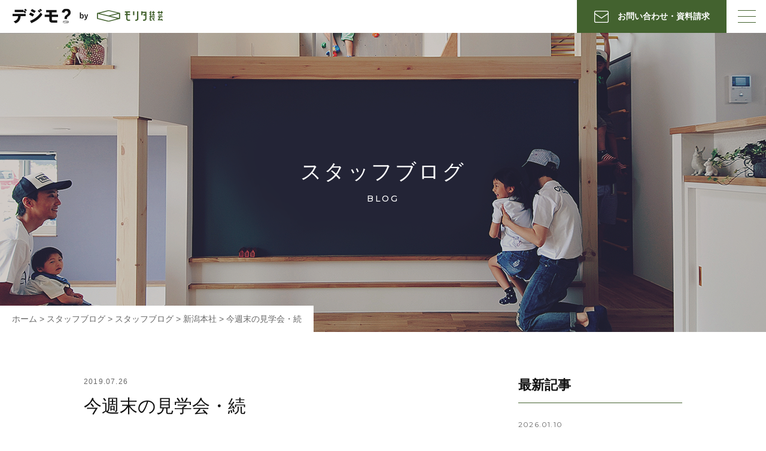

--- FILE ---
content_type: text/html; charset=UTF-8
request_url: https://www.dejimo.co.jp/blog/2019/07/26/%E4%BB%8A%E9%80%B1%E6%9C%AB%E3%81%AE%E8%A6%8B%E5%AD%A6%E4%BC%9A%E3%83%BB%E7%B6%9A/
body_size: 18667
content:
<!DOCTYPE html>
<html lang="ja">
<head>
<!-- Google Tag Manager -->
<script>(function(w,d,s,l,i){w[l]=w[l]||[];w[l].push({'gtm.start':
new Date().getTime(),event:'gtm.js'});var f=d.getElementsByTagName(s)[0],
j=d.createElement(s),dl=l!='dataLayer'?'&l='+l:'';j.async=true;j.src=
'https://www.googletagmanager.com/gtm.js?id='+i+dl;f.parentNode.insertBefore(j,f);
})(window,document,'script','dataLayer','GTM-TV65JF9');</script>
<!-- End Google Tag Manager -->
<!-- Google Tag Manager -->
<script>(function(w,d,s,l,i){w[l]=w[l]||[];w[l].push({'gtm.start':
new Date().getTime(),event:'gtm.js'});var f=d.getElementsByTagName(s)[0],
j=d.createElement(s),dl=l!='dataLayer'?'&l='+l:'';j.async=true;j.src=
'https://www.googletagmanager.com/gtm.js?id='+i+dl;f.parentNode.insertBefore(j,f);
})(window,document,'script','dataLayer','GTM-WJ27SFSF');</script>
<!-- End Google Tag Manager -->
<meta charset="UTF-8">
<meta http-equiv="X-UA-Compatible" content="IE=edge">
<link href="https://fonts.googleapis.com/css?family=Montserrat:400,500&display=swap" rel="stylesheet">
<meta name='robots' content='index, follow, max-image-preview:large, max-snippet:-1, max-video-preview:-1' />

	<!-- This site is optimized with the Yoast SEO plugin v26.7 - https://yoast.com/wordpress/plugins/seo/ -->
	<title>今週末の見学会・続 | 新潟・仙台の注文住宅・デザイン住宅なら工務店「モリタ装芸」</title>
	<meta name="description" content="新潟・仙台で新築・注文住宅・デザイン住宅をお考えなら「モリタ装芸」にお任せください。「あなたのため」の家づくりをお手伝いします。" />
	<link rel="canonical" href="https://www.dejimo.co.jp/blog/2019/07/26/今週末の見学会・続/" />
	<meta property="og:locale" content="ja_JP" />
	<meta property="og:type" content="article" />
	<meta property="og:title" content="今週末の見学会・続 | 新潟・仙台の注文住宅・デザイン住宅なら工務店「モリタ装芸」" />
	<meta property="og:description" content="新潟・仙台で新築・注文住宅・デザイン住宅をお考えなら「モリタ装芸」にお任せください。「あなたのため」の家づくりをお手伝いします。" />
	<meta property="og:url" content="https://www.dejimo.co.jp/blog/2019/07/26/今週末の見学会・続/" />
	<meta property="og:site_name" content="新潟・仙台の注文住宅・デザイン住宅なら工務店「モリタ装芸」" />
	<meta property="article:modified_time" content="2020-03-06T02:14:28+00:00" />
	<meta property="og:image" content="https://www.dejimo.co.jp/wp/wp-content/uploads/2019/07/1-2.jpg" />
	<meta property="og:image:width" content="464" />
	<meta property="og:image:height" content="700" />
	<meta property="og:image:type" content="image/jpeg" />
	<meta name="twitter:card" content="summary_large_image" />
	<script type="application/ld+json" class="yoast-schema-graph">{"@context":"https://schema.org","@graph":[{"@type":"WebPage","@id":"https://www.dejimo.co.jp/blog/2019/07/26/%e4%bb%8a%e9%80%b1%e6%9c%ab%e3%81%ae%e8%a6%8b%e5%ad%a6%e4%bc%9a%e3%83%bb%e7%b6%9a/","url":"https://www.dejimo.co.jp/blog/2019/07/26/%e4%bb%8a%e9%80%b1%e6%9c%ab%e3%81%ae%e8%a6%8b%e5%ad%a6%e4%bc%9a%e3%83%bb%e7%b6%9a/","name":"今週末の見学会・続 | 新潟・仙台の注文住宅・デザイン住宅なら工務店「モリタ装芸」","isPartOf":{"@id":"https://www.dejimo.co.jp/#website"},"primaryImageOfPage":{"@id":"https://www.dejimo.co.jp/blog/2019/07/26/%e4%bb%8a%e9%80%b1%e6%9c%ab%e3%81%ae%e8%a6%8b%e5%ad%a6%e4%bc%9a%e3%83%bb%e7%b6%9a/#primaryimage"},"image":{"@id":"https://www.dejimo.co.jp/blog/2019/07/26/%e4%bb%8a%e9%80%b1%e6%9c%ab%e3%81%ae%e8%a6%8b%e5%ad%a6%e4%bc%9a%e3%83%bb%e7%b6%9a/#primaryimage"},"thumbnailUrl":"https://www.dejimo.co.jp/wp/wp-content/uploads/2019/07/1-2.jpg","datePublished":"2019-07-26T10:39:34+00:00","dateModified":"2020-03-06T02:14:28+00:00","description":"新潟・仙台で新築・注文住宅・デザイン住宅をお考えなら「モリタ装芸」にお任せください。「あなたのため」の家づくりをお手伝いします。","breadcrumb":{"@id":"https://www.dejimo.co.jp/blog/2019/07/26/%e4%bb%8a%e9%80%b1%e6%9c%ab%e3%81%ae%e8%a6%8b%e5%ad%a6%e4%bc%9a%e3%83%bb%e7%b6%9a/#breadcrumb"},"inLanguage":"ja","potentialAction":[{"@type":"ReadAction","target":["https://www.dejimo.co.jp/blog/2019/07/26/%e4%bb%8a%e9%80%b1%e6%9c%ab%e3%81%ae%e8%a6%8b%e5%ad%a6%e4%bc%9a%e3%83%bb%e7%b6%9a/"]}]},{"@type":"ImageObject","inLanguage":"ja","@id":"https://www.dejimo.co.jp/blog/2019/07/26/%e4%bb%8a%e9%80%b1%e6%9c%ab%e3%81%ae%e8%a6%8b%e5%ad%a6%e4%bc%9a%e3%83%bb%e7%b6%9a/#primaryimage","url":"https://www.dejimo.co.jp/wp/wp-content/uploads/2019/07/1-2.jpg","contentUrl":"https://www.dejimo.co.jp/wp/wp-content/uploads/2019/07/1-2.jpg","width":464,"height":700},{"@type":"BreadcrumbList","@id":"https://www.dejimo.co.jp/blog/2019/07/26/%e4%bb%8a%e9%80%b1%e6%9c%ab%e3%81%ae%e8%a6%8b%e5%ad%a6%e4%bc%9a%e3%83%bb%e7%b6%9a/#breadcrumb","itemListElement":[{"@type":"ListItem","position":1,"name":"ホーム","item":"https://www.dejimo.co.jp/"},{"@type":"ListItem","position":2,"name":"スタッフブログ","item":"https://www.dejimo.co.jp/blog/"},{"@type":"ListItem","position":3,"name":"今週末の見学会・続"}]},{"@type":"WebSite","@id":"https://www.dejimo.co.jp/#website","url":"https://www.dejimo.co.jp/","name":"新潟・仙台の注文住宅・デザイン住宅なら工務店「モリタ装芸」","description":"新潟・仙台で新築・注文住宅・デザイン住宅をお考えなら「モリタ装芸」にお任せください。「あなたのため」の家づくりをお手伝いします。","potentialAction":[{"@type":"SearchAction","target":{"@type":"EntryPoint","urlTemplate":"https://www.dejimo.co.jp/?s={search_term_string}"},"query-input":{"@type":"PropertyValueSpecification","valueRequired":true,"valueName":"search_term_string"}}],"inLanguage":"ja"}]}</script>
	<!-- / Yoast SEO plugin. -->


<link rel='dns-prefetch' href='//ajax.googleapis.com' />
<link rel="alternate" type="application/rss+xml" title="新潟・仙台の注文住宅・デザイン住宅なら工務店「モリタ装芸」 &raquo; 今週末の見学会・続 のコメントのフィード" href="https://www.dejimo.co.jp/blog/2019/07/26/%e4%bb%8a%e9%80%b1%e6%9c%ab%e3%81%ae%e8%a6%8b%e5%ad%a6%e4%bc%9a%e3%83%bb%e7%b6%9a/feed/" />
<link rel="alternate" title="oEmbed (JSON)" type="application/json+oembed" href="https://www.dejimo.co.jp/wp-json/oembed/1.0/embed?url=https%3A%2F%2Fwww.dejimo.co.jp%2Fblog%2F2019%2F07%2F26%2F%25e4%25bb%258a%25e9%2580%25b1%25e6%259c%25ab%25e3%2581%25ae%25e8%25a6%258b%25e5%25ad%25a6%25e4%25bc%259a%25e3%2583%25bb%25e7%25b6%259a%2F" />
<link rel="alternate" title="oEmbed (XML)" type="text/xml+oembed" href="https://www.dejimo.co.jp/wp-json/oembed/1.0/embed?url=https%3A%2F%2Fwww.dejimo.co.jp%2Fblog%2F2019%2F07%2F26%2F%25e4%25bb%258a%25e9%2580%25b1%25e6%259c%25ab%25e3%2581%25ae%25e8%25a6%258b%25e5%25ad%25a6%25e4%25bc%259a%25e3%2583%25bb%25e7%25b6%259a%2F&#038;format=xml" />
<style id='wp-img-auto-sizes-contain-inline-css' type='text/css'>
img:is([sizes=auto i],[sizes^="auto," i]){contain-intrinsic-size:3000px 1500px}
/*# sourceURL=wp-img-auto-sizes-contain-inline-css */
</style>
<link rel='stylesheet' id='sbi_styles-css' href='https://www.dejimo.co.jp/wp/wp-content/plugins/instagram-feed-pro/css/sbi-styles.min.css?ver=6.9.0' type='text/css' media='all' />
<link rel='stylesheet' id='jquery-ui-css-css' href='//ajax.googleapis.com/ajax/libs/jqueryui/1.13.2/themes/smoothness/jquery-ui.css?ver=6.9' type='text/css' media='all' />
<style id='wp-emoji-styles-inline-css' type='text/css'>

	img.wp-smiley, img.emoji {
		display: inline !important;
		border: none !important;
		box-shadow: none !important;
		height: 1em !important;
		width: 1em !important;
		margin: 0 0.07em !important;
		vertical-align: -0.1em !important;
		background: none !important;
		padding: 0 !important;
	}
/*# sourceURL=wp-emoji-styles-inline-css */
</style>
<style id='wp-block-library-inline-css' type='text/css'>
:root{--wp-block-synced-color:#7a00df;--wp-block-synced-color--rgb:122,0,223;--wp-bound-block-color:var(--wp-block-synced-color);--wp-editor-canvas-background:#ddd;--wp-admin-theme-color:#007cba;--wp-admin-theme-color--rgb:0,124,186;--wp-admin-theme-color-darker-10:#006ba1;--wp-admin-theme-color-darker-10--rgb:0,107,160.5;--wp-admin-theme-color-darker-20:#005a87;--wp-admin-theme-color-darker-20--rgb:0,90,135;--wp-admin-border-width-focus:2px}@media (min-resolution:192dpi){:root{--wp-admin-border-width-focus:1.5px}}.wp-element-button{cursor:pointer}:root .has-very-light-gray-background-color{background-color:#eee}:root .has-very-dark-gray-background-color{background-color:#313131}:root .has-very-light-gray-color{color:#eee}:root .has-very-dark-gray-color{color:#313131}:root .has-vivid-green-cyan-to-vivid-cyan-blue-gradient-background{background:linear-gradient(135deg,#00d084,#0693e3)}:root .has-purple-crush-gradient-background{background:linear-gradient(135deg,#34e2e4,#4721fb 50%,#ab1dfe)}:root .has-hazy-dawn-gradient-background{background:linear-gradient(135deg,#faaca8,#dad0ec)}:root .has-subdued-olive-gradient-background{background:linear-gradient(135deg,#fafae1,#67a671)}:root .has-atomic-cream-gradient-background{background:linear-gradient(135deg,#fdd79a,#004a59)}:root .has-nightshade-gradient-background{background:linear-gradient(135deg,#330968,#31cdcf)}:root .has-midnight-gradient-background{background:linear-gradient(135deg,#020381,#2874fc)}:root{--wp--preset--font-size--normal:16px;--wp--preset--font-size--huge:42px}.has-regular-font-size{font-size:1em}.has-larger-font-size{font-size:2.625em}.has-normal-font-size{font-size:var(--wp--preset--font-size--normal)}.has-huge-font-size{font-size:var(--wp--preset--font-size--huge)}.has-text-align-center{text-align:center}.has-text-align-left{text-align:left}.has-text-align-right{text-align:right}.has-fit-text{white-space:nowrap!important}#end-resizable-editor-section{display:none}.aligncenter{clear:both}.items-justified-left{justify-content:flex-start}.items-justified-center{justify-content:center}.items-justified-right{justify-content:flex-end}.items-justified-space-between{justify-content:space-between}.screen-reader-text{border:0;clip-path:inset(50%);height:1px;margin:-1px;overflow:hidden;padding:0;position:absolute;width:1px;word-wrap:normal!important}.screen-reader-text:focus{background-color:#ddd;clip-path:none;color:#444;display:block;font-size:1em;height:auto;left:5px;line-height:normal;padding:15px 23px 14px;text-decoration:none;top:5px;width:auto;z-index:100000}html :where(.has-border-color){border-style:solid}html :where([style*=border-top-color]){border-top-style:solid}html :where([style*=border-right-color]){border-right-style:solid}html :where([style*=border-bottom-color]){border-bottom-style:solid}html :where([style*=border-left-color]){border-left-style:solid}html :where([style*=border-width]){border-style:solid}html :where([style*=border-top-width]){border-top-style:solid}html :where([style*=border-right-width]){border-right-style:solid}html :where([style*=border-bottom-width]){border-bottom-style:solid}html :where([style*=border-left-width]){border-left-style:solid}html :where(img[class*=wp-image-]){height:auto;max-width:100%}:where(figure){margin:0 0 1em}html :where(.is-position-sticky){--wp-admin--admin-bar--position-offset:var(--wp-admin--admin-bar--height,0px)}@media screen and (max-width:600px){html :where(.is-position-sticky){--wp-admin--admin-bar--position-offset:0px}}

/*# sourceURL=wp-block-library-inline-css */
</style><style id='global-styles-inline-css' type='text/css'>
:root{--wp--preset--aspect-ratio--square: 1;--wp--preset--aspect-ratio--4-3: 4/3;--wp--preset--aspect-ratio--3-4: 3/4;--wp--preset--aspect-ratio--3-2: 3/2;--wp--preset--aspect-ratio--2-3: 2/3;--wp--preset--aspect-ratio--16-9: 16/9;--wp--preset--aspect-ratio--9-16: 9/16;--wp--preset--color--black: #000000;--wp--preset--color--cyan-bluish-gray: #abb8c3;--wp--preset--color--white: #ffffff;--wp--preset--color--pale-pink: #f78da7;--wp--preset--color--vivid-red: #cf2e2e;--wp--preset--color--luminous-vivid-orange: #ff6900;--wp--preset--color--luminous-vivid-amber: #fcb900;--wp--preset--color--light-green-cyan: #7bdcb5;--wp--preset--color--vivid-green-cyan: #00d084;--wp--preset--color--pale-cyan-blue: #8ed1fc;--wp--preset--color--vivid-cyan-blue: #0693e3;--wp--preset--color--vivid-purple: #9b51e0;--wp--preset--gradient--vivid-cyan-blue-to-vivid-purple: linear-gradient(135deg,rgb(6,147,227) 0%,rgb(155,81,224) 100%);--wp--preset--gradient--light-green-cyan-to-vivid-green-cyan: linear-gradient(135deg,rgb(122,220,180) 0%,rgb(0,208,130) 100%);--wp--preset--gradient--luminous-vivid-amber-to-luminous-vivid-orange: linear-gradient(135deg,rgb(252,185,0) 0%,rgb(255,105,0) 100%);--wp--preset--gradient--luminous-vivid-orange-to-vivid-red: linear-gradient(135deg,rgb(255,105,0) 0%,rgb(207,46,46) 100%);--wp--preset--gradient--very-light-gray-to-cyan-bluish-gray: linear-gradient(135deg,rgb(238,238,238) 0%,rgb(169,184,195) 100%);--wp--preset--gradient--cool-to-warm-spectrum: linear-gradient(135deg,rgb(74,234,220) 0%,rgb(151,120,209) 20%,rgb(207,42,186) 40%,rgb(238,44,130) 60%,rgb(251,105,98) 80%,rgb(254,248,76) 100%);--wp--preset--gradient--blush-light-purple: linear-gradient(135deg,rgb(255,206,236) 0%,rgb(152,150,240) 100%);--wp--preset--gradient--blush-bordeaux: linear-gradient(135deg,rgb(254,205,165) 0%,rgb(254,45,45) 50%,rgb(107,0,62) 100%);--wp--preset--gradient--luminous-dusk: linear-gradient(135deg,rgb(255,203,112) 0%,rgb(199,81,192) 50%,rgb(65,88,208) 100%);--wp--preset--gradient--pale-ocean: linear-gradient(135deg,rgb(255,245,203) 0%,rgb(182,227,212) 50%,rgb(51,167,181) 100%);--wp--preset--gradient--electric-grass: linear-gradient(135deg,rgb(202,248,128) 0%,rgb(113,206,126) 100%);--wp--preset--gradient--midnight: linear-gradient(135deg,rgb(2,3,129) 0%,rgb(40,116,252) 100%);--wp--preset--font-size--small: 13px;--wp--preset--font-size--medium: 20px;--wp--preset--font-size--large: 36px;--wp--preset--font-size--x-large: 42px;--wp--preset--spacing--20: 0.44rem;--wp--preset--spacing--30: 0.67rem;--wp--preset--spacing--40: 1rem;--wp--preset--spacing--50: 1.5rem;--wp--preset--spacing--60: 2.25rem;--wp--preset--spacing--70: 3.38rem;--wp--preset--spacing--80: 5.06rem;--wp--preset--shadow--natural: 6px 6px 9px rgba(0, 0, 0, 0.2);--wp--preset--shadow--deep: 12px 12px 50px rgba(0, 0, 0, 0.4);--wp--preset--shadow--sharp: 6px 6px 0px rgba(0, 0, 0, 0.2);--wp--preset--shadow--outlined: 6px 6px 0px -3px rgb(255, 255, 255), 6px 6px rgb(0, 0, 0);--wp--preset--shadow--crisp: 6px 6px 0px rgb(0, 0, 0);}:where(.is-layout-flex){gap: 0.5em;}:where(.is-layout-grid){gap: 0.5em;}body .is-layout-flex{display: flex;}.is-layout-flex{flex-wrap: wrap;align-items: center;}.is-layout-flex > :is(*, div){margin: 0;}body .is-layout-grid{display: grid;}.is-layout-grid > :is(*, div){margin: 0;}:where(.wp-block-columns.is-layout-flex){gap: 2em;}:where(.wp-block-columns.is-layout-grid){gap: 2em;}:where(.wp-block-post-template.is-layout-flex){gap: 1.25em;}:where(.wp-block-post-template.is-layout-grid){gap: 1.25em;}.has-black-color{color: var(--wp--preset--color--black) !important;}.has-cyan-bluish-gray-color{color: var(--wp--preset--color--cyan-bluish-gray) !important;}.has-white-color{color: var(--wp--preset--color--white) !important;}.has-pale-pink-color{color: var(--wp--preset--color--pale-pink) !important;}.has-vivid-red-color{color: var(--wp--preset--color--vivid-red) !important;}.has-luminous-vivid-orange-color{color: var(--wp--preset--color--luminous-vivid-orange) !important;}.has-luminous-vivid-amber-color{color: var(--wp--preset--color--luminous-vivid-amber) !important;}.has-light-green-cyan-color{color: var(--wp--preset--color--light-green-cyan) !important;}.has-vivid-green-cyan-color{color: var(--wp--preset--color--vivid-green-cyan) !important;}.has-pale-cyan-blue-color{color: var(--wp--preset--color--pale-cyan-blue) !important;}.has-vivid-cyan-blue-color{color: var(--wp--preset--color--vivid-cyan-blue) !important;}.has-vivid-purple-color{color: var(--wp--preset--color--vivid-purple) !important;}.has-black-background-color{background-color: var(--wp--preset--color--black) !important;}.has-cyan-bluish-gray-background-color{background-color: var(--wp--preset--color--cyan-bluish-gray) !important;}.has-white-background-color{background-color: var(--wp--preset--color--white) !important;}.has-pale-pink-background-color{background-color: var(--wp--preset--color--pale-pink) !important;}.has-vivid-red-background-color{background-color: var(--wp--preset--color--vivid-red) !important;}.has-luminous-vivid-orange-background-color{background-color: var(--wp--preset--color--luminous-vivid-orange) !important;}.has-luminous-vivid-amber-background-color{background-color: var(--wp--preset--color--luminous-vivid-amber) !important;}.has-light-green-cyan-background-color{background-color: var(--wp--preset--color--light-green-cyan) !important;}.has-vivid-green-cyan-background-color{background-color: var(--wp--preset--color--vivid-green-cyan) !important;}.has-pale-cyan-blue-background-color{background-color: var(--wp--preset--color--pale-cyan-blue) !important;}.has-vivid-cyan-blue-background-color{background-color: var(--wp--preset--color--vivid-cyan-blue) !important;}.has-vivid-purple-background-color{background-color: var(--wp--preset--color--vivid-purple) !important;}.has-black-border-color{border-color: var(--wp--preset--color--black) !important;}.has-cyan-bluish-gray-border-color{border-color: var(--wp--preset--color--cyan-bluish-gray) !important;}.has-white-border-color{border-color: var(--wp--preset--color--white) !important;}.has-pale-pink-border-color{border-color: var(--wp--preset--color--pale-pink) !important;}.has-vivid-red-border-color{border-color: var(--wp--preset--color--vivid-red) !important;}.has-luminous-vivid-orange-border-color{border-color: var(--wp--preset--color--luminous-vivid-orange) !important;}.has-luminous-vivid-amber-border-color{border-color: var(--wp--preset--color--luminous-vivid-amber) !important;}.has-light-green-cyan-border-color{border-color: var(--wp--preset--color--light-green-cyan) !important;}.has-vivid-green-cyan-border-color{border-color: var(--wp--preset--color--vivid-green-cyan) !important;}.has-pale-cyan-blue-border-color{border-color: var(--wp--preset--color--pale-cyan-blue) !important;}.has-vivid-cyan-blue-border-color{border-color: var(--wp--preset--color--vivid-cyan-blue) !important;}.has-vivid-purple-border-color{border-color: var(--wp--preset--color--vivid-purple) !important;}.has-vivid-cyan-blue-to-vivid-purple-gradient-background{background: var(--wp--preset--gradient--vivid-cyan-blue-to-vivid-purple) !important;}.has-light-green-cyan-to-vivid-green-cyan-gradient-background{background: var(--wp--preset--gradient--light-green-cyan-to-vivid-green-cyan) !important;}.has-luminous-vivid-amber-to-luminous-vivid-orange-gradient-background{background: var(--wp--preset--gradient--luminous-vivid-amber-to-luminous-vivid-orange) !important;}.has-luminous-vivid-orange-to-vivid-red-gradient-background{background: var(--wp--preset--gradient--luminous-vivid-orange-to-vivid-red) !important;}.has-very-light-gray-to-cyan-bluish-gray-gradient-background{background: var(--wp--preset--gradient--very-light-gray-to-cyan-bluish-gray) !important;}.has-cool-to-warm-spectrum-gradient-background{background: var(--wp--preset--gradient--cool-to-warm-spectrum) !important;}.has-blush-light-purple-gradient-background{background: var(--wp--preset--gradient--blush-light-purple) !important;}.has-blush-bordeaux-gradient-background{background: var(--wp--preset--gradient--blush-bordeaux) !important;}.has-luminous-dusk-gradient-background{background: var(--wp--preset--gradient--luminous-dusk) !important;}.has-pale-ocean-gradient-background{background: var(--wp--preset--gradient--pale-ocean) !important;}.has-electric-grass-gradient-background{background: var(--wp--preset--gradient--electric-grass) !important;}.has-midnight-gradient-background{background: var(--wp--preset--gradient--midnight) !important;}.has-small-font-size{font-size: var(--wp--preset--font-size--small) !important;}.has-medium-font-size{font-size: var(--wp--preset--font-size--medium) !important;}.has-large-font-size{font-size: var(--wp--preset--font-size--large) !important;}.has-x-large-font-size{font-size: var(--wp--preset--font-size--x-large) !important;}
/*# sourceURL=global-styles-inline-css */
</style>

<style id='classic-theme-styles-inline-css' type='text/css'>
/*! This file is auto-generated */
.wp-block-button__link{color:#fff;background-color:#32373c;border-radius:9999px;box-shadow:none;text-decoration:none;padding:calc(.667em + 2px) calc(1.333em + 2px);font-size:1.125em}.wp-block-file__button{background:#32373c;color:#fff;text-decoration:none}
/*# sourceURL=/wp-includes/css/classic-themes.min.css */
</style>
<link rel='stylesheet' id='contact-form-7-css' href='https://www.dejimo.co.jp/wp/wp-content/plugins/contact-form-7/includes/css/styles.css?ver=6.1.4' type='text/css' media='all' />
<link rel='stylesheet' id='theme-normalize-css' href='https://www.dejimo.co.jp/wp/wp-content/themes/morita/css/normalize.css?ver=6.9' type='text/css' media='all' />
<link rel='stylesheet' id='theme-common-css' href='https://www.dejimo.co.jp/wp/wp-content/themes/morita/css/common.css?ver=6.9' type='text/css' media='all' />
<link rel='stylesheet' id='theme-css' href='https://www.dejimo.co.jp/wp/wp-content/themes/morita/style.css?ver=6.9' type='text/css' media='all' />
<link rel='stylesheet' id='module-css' href='https://www.dejimo.co.jp/wp/wp-content/themes/morita/css/module.css?ver=6.9' type='text/css' media='all' />
<link rel='stylesheet' id='entry-style-css' href='https://www.dejimo.co.jp/wp/wp-content/themes/morita/css/entry.css?ver=6.9' type='text/css' media='all' />
<link rel='stylesheet' id='jquery.mmenu.all-css' href='https://www.dejimo.co.jp/wp/wp-content/themes/morita/scripts/mmenu/jquery.mmenu.all.css?ver=6.9' type='text/css' media='screen' />
<link rel='stylesheet' id='for-jquery.mmenu-css' href='https://www.dejimo.co.jp/wp/wp-content/themes/morita/scripts/mmenu/for-jquery.mmenu.css?ver=6.9' type='text/css' media='screen' />
<link rel='stylesheet' id='slick-style-css' href='https://www.dejimo.co.jp/wp/wp-content/themes/morita/scripts/slick/slick.css?ver=6.9' type='text/css' media='screen' />
<link rel='stylesheet' id='for-slick-style-css' href='https://www.dejimo.co.jp/wp/wp-content/themes/morita/scripts/slick/for-slick.css?ver=6.9' type='text/css' media='screen' />
<link rel='stylesheet' id='lightbox-css' href='https://www.dejimo.co.jp/wp/wp-content/themes/morita/scripts/lightbox/css/lightbox.css?ver=6.9' type='text/css' media='screen' />
<script type="text/javascript" src="https://www.dejimo.co.jp/wp/wp-includes/js/jquery/jquery.min.js?ver=3.7.1" id="jquery-core-js"></script>
<script type="text/javascript" src="https://www.dejimo.co.jp/wp/wp-includes/js/jquery/jquery-migrate.min.js?ver=3.4.1" id="jquery-migrate-js"></script>
<script type="text/javascript" src="//ajax.googleapis.com/ajax/libs/jqueryui/1.13.2/jquery-ui.min.js?ver=6.9" id="jquery-ui-js"></script>
<script type="text/javascript" src="//ajax.googleapis.com/ajax/libs/jqueryui/1/i18n/jquery.ui.datepicker-ja.min.js?ver=6.9" id="jquery.ui.datepicker-ja-js"></script>
<link rel="https://api.w.org/" href="https://www.dejimo.co.jp/wp-json/" /><link rel="alternate" title="JSON" type="application/json" href="https://www.dejimo.co.jp/wp-json/wp/v2/blog/24956" /><link rel="EditURI" type="application/rsd+xml" title="RSD" href="https://www.dejimo.co.jp/wp/xmlrpc.php?rsd" />
<meta name="generator" content="WordPress 6.9" />
<link rel='shortlink' href='https://www.dejimo.co.jp/?p=24956' />
<script>
(function($){
  var pcView = 1000,
      spView = 640,
      view   = (navigator.userAgent.indexOf('iPhone') > 0 || navigator.userAgent.indexOf('iPod') > 0 || (navigator.userAgent.indexOf('Android') > 0 && navigator.userAgent.indexOf('Mobile') > 0)) ? spView : pcView;

  $('meta[name="viewport"]').remove();
  $('head')
    .prepend('<meta name="viewport" content="width=' + view + '">')
		.append('<style>@-ms-viewport { width: device-width; } /* windows pc (IE) - DO NOT FIX */@media screen and (max-width: ' + pcView + 'px) {@-ms-viewport { width: ' + pcView + 'px; } /* for windows tablet */}@media screen and (max-width: ' + spView + 'px) {@-ms-viewport { width: ' + spView  + 'px; } /* for windows phone */}</style>');
})(jQuery);
</script>
<script src="https://ajaxzip3.github.io/ajaxzip3.js" charset="UTF-8"></script>
	<script>
	jQuery(function($){
	$('#zip').attr('onKeyUp', 'AjaxZip3.zip2addr(this,\'\',\'your-address\',\'your-address\');');
});</script><link rel="icon" href="https://www.dejimo.co.jp/wp/wp-content/uploads/cropped-favicon-32x32.png" sizes="32x32" />
<link rel="icon" href="https://www.dejimo.co.jp/wp/wp-content/uploads/cropped-favicon-192x192.png" sizes="192x192" />
<link rel="apple-touch-icon" href="https://www.dejimo.co.jp/wp/wp-content/uploads/cropped-favicon-180x180.png" />
<meta name="msapplication-TileImage" content="https://www.dejimo.co.jp/wp/wp-content/uploads/cropped-favicon-270x270.png" />
</head>

<body class="wp-singular blog-template-default single single-blog postid-24956 wp-theme-morita">
<!-- Google Tag Manager (noscript) -->
<noscript><iframe src="https://www.googletagmanager.com/ns.html?id=GTM-TV65JF9"
height="0" width="0" style="display:none;visibility:hidden"></iframe></noscript>
<!-- End Google Tag Manager (noscript) -->
<!-- Google Tag Manager (noscript) -->
<noscript><iframe src="https://www.googletagmanager.com/ns.html?id=GTM-WJ27SFSF"
height="0" width="0" style="display:none;visibility:hidden"></iframe></noscript>
<!-- End Google Tag Manager (noscript) -->

<div id="wrapper">

	<div id="sp-menu">
	<ul class="sp-menu"><li id="menu-item-30034" class="menu-item menu-item-type-post_type menu-item-object-page menu-item-30034"><a href="https://www.dejimo.co.jp/reason/">選ばれる理由</a></li>
<li id="menu-item-30038" class="menu-item menu-item-type-post_type menu-item-object-page menu-item-has-children menu-item-30038"><a href="https://www.dejimo.co.jp/open_days/">見学会情報</a>
<ul class="sub-menu">
	<li id="menu-item-30039" class="menu-item menu-item-type-post_type_archive menu-item-object-event menu-item-30039"><a href="https://www.dejimo.co.jp/event/">イベント情報</a></li>
	<li id="menu-item-30040" class="menu-item menu-item-type-post_type_archive menu-item-object-modelhouse menu-item-30040"><a href="https://www.dejimo.co.jp/modelhouse/">モデルハウス</a></li>
</ul>
</li>
<li id="menu-item-30042" class="menu-item menu-item-type-post_type_archive menu-item-object-works menu-item-30042"><a href="https://www.dejimo.co.jp/works/">施工事例</a></li>
<li id="menu-item-30044" class="none-link menu-item menu-item-type-custom menu-item-object-custom menu-item-has-children menu-item-30044"><a>ラインナップ</a>
<ul class="sub-menu">
	<li id="menu-item-83099" class="none-link menu-item menu-item-type-custom menu-item-object-custom menu-item-has-children menu-item-83099"><a>新築</a>
	<ul class="sub-menu">
		<li id="menu-item-30045" class="menu-item menu-item-type-post_type menu-item-object-page menu-item-30045"><a href="https://www.dejimo.co.jp/dejimo/">自由設計</a></li>
		<li id="menu-item-30047" class="menu-item menu-item-type-post_type menu-item-object-page menu-item-30047"><a href="https://www.dejimo.co.jp/romo/">定額制注文住宅 ROMO</a></li>
		<li id="menu-item-30048" class="menu-item menu-item-type-post_type menu-item-object-page menu-item-30048"><a href="https://www.dejimo.co.jp/pepe/">定額制注文住宅 pepe</a></li>
		<li id="menu-item-75902" class="menu-item menu-item-type-post_type menu-item-object-page menu-item-75902"><a href="https://www.dejimo.co.jp/canpass/">定額制注文住宅 canpass</a></li>
	</ul>
</li>
	<li id="menu-item-50367" class="menu-item menu-item-type-custom menu-item-object-custom menu-item-50367"><a href="https://reform.dejimo.co.jp/">リノベーション</a></li>
	<li id="menu-item-83100" class="menu-item menu-item-type-post_type_archive menu-item-object-store_design menu-item-83100"><a href="https://www.dejimo.co.jp/store_design/">店舗</a></li>
</ul>
</li>
<li id="menu-item-30043" class="menu-item menu-item-type-post_type_archive menu-item-object-real_estate menu-item-30043"><a href="https://www.dejimo.co.jp/real_estate/">土地・建売情報</a></li>
<li id="menu-item-83972" class="menu-item menu-item-type-post_type_archive menu-item-object-column menu-item-83972"><a href="https://www.dejimo.co.jp/column/">家づくりコラム</a></li>
<li id="menu-item-39777" class="menu-item menu-item-type-post_type_archive menu-item-object-owners_interview menu-item-39777"><a href="https://www.dejimo.co.jp/owners_interview/">オーナーズインタビュー</a></li>
<li id="menu-item-30050" class="menu-item menu-item-type-post_type menu-item-object-page menu-item-30050"><a href="https://www.dejimo.co.jp/staff/">スタッフ</a></li>
<li id="menu-item-83404" class="menu-item menu-item-type-post_type_archive menu-item-object-blog menu-item-83404"><a href="https://www.dejimo.co.jp/blog/">スタッフブログ</a></li>
<li id="menu-item-30052" class="menu-item menu-item-type-post_type menu-item-object-page menu-item-has-children menu-item-30052"><a href="https://www.dejimo.co.jp/company/">会社情報</a>
<ul class="sub-menu">
	<li id="menu-item-76602" class="menu-item menu-item-type-post_type menu-item-object-page menu-item-76602"><a href="https://www.dejimo.co.jp/niigata_office/">モリタ装芸　新潟本社</a></li>
	<li id="menu-item-83509" class="menu-item menu-item-type-post_type menu-item-object-page menu-item-83509"><a href="https://www.dejimo.co.jp/kenou_office/">モリタ装芸　県央店</a></li>
	<li id="menu-item-76601" class="menu-item menu-item-type-post_type menu-item-object-page menu-item-76601"><a href="https://www.dejimo.co.jp/nagaoka_office/">モリタ装芸　長岡店</a></li>
	<li id="menu-item-46774" class="menu-item menu-item-type-post_type menu-item-object-page menu-item-46774"><a href="https://www.dejimo.co.jp/sendai_office/">モリタ装芸　仙台店</a></li>
	<li id="menu-item-83191" class="menu-item menu-item-type-post_type menu-item-object-page menu-item-83191"><a href="https://www.dejimo.co.jp/sdgs/">SDGs</a></li>
	<li id="menu-item-80516" class="menu-item menu-item-type-custom menu-item-object-custom menu-item-80516"><a href="https://recruit.dejimo.co.jp/">採用情報</a></li>
</ul>
</li>
<li id="menu-item-30054" class="menu-item menu-item-type-post_type menu-item-object-page menu-item-30054"><a href="https://www.dejimo.co.jp/contact/">お問い合わせ・資料請求</a></li>
<li id="menu-item-30059" class="menu-item menu-item-type-taxonomy menu-item-object-category menu-item-30059"><a href="https://www.dejimo.co.jp/info/">お知らせ</a></li>
<li id="menu-item-30051" class="menu-item menu-item-type-post_type menu-item-object-page menu-item-30051"><a href="https://www.dejimo.co.jp/movie/">動画ギャラリー</a></li>
</ul></div>
	<header id="header" class="is-fixed">
		<div id="h-content">
			<div id="h-above" class="clearfix">
				<div id="h-above-left">
					<div id="h-logo"><a href="https://www.dejimo.co.jp" class="img-box"><img src="https://www.dejimo.co.jp/wp/wp-content/themes/morita/images/common/h_logo_01.png" alt="新潟・仙台の注文住宅・デザイン住宅なら工務店「モリタ装芸」"></a></div>				</div>
				<div id="h-above-right">
					<div id="h-contact-btn">
						<a href="https://www.dejimo.co.jp/contact/" class="btn btn-primary btn-contact"><span class="btn-inner">お問い合わせ・資料請求</span></a>
					</div>
					<div id="h-sub-nav" style="display: none;">
						<ul class="dash-list">
							<li><a href="https://www.dejimo.co.jp/company/">会社案内</a></li>
							<li><a href="https://recruit.dejimo.co.jp/" target="_blank">採用情報</a></li>
							<li><a href="https://www.dejimo.co.jp/store_design/">店舗・オフィス</a></li>
							<li><a href="https://www.dejimo.co.jp/info/">お知らせ</a></li>
							<li><a href="https://reform.dejimo.co.jp/" >リフォーム・リノベーションはこちら</a></li>
							<li><a href="https://www.dejimo.co.jp/lp/used-remodeling/" target="_blank">中古物件購入＋リノベーションはこちら</a></li>
						</ul>
					</div>
				</div>
			</div>
			<div id="h-below" style="display: none;">
				<nav id="gnav" class="menu-gnav-container"><ul class="gnav"><li id="menu-item-27110" class="menu-item menu-item-type-post_type menu-item-object-page menu-item-has-children menu-item-27110"><a href="https://www.dejimo.co.jp/reason/">選ばれる理由</a>
<ul class="sub-menu">
	<li id="menu-item-28226" class="menu-item menu-item-type-post_type menu-item-object-page menu-item-28226"><a href="https://www.dejimo.co.jp/reason/">選ばれる理由</a></li>
	<li id="menu-item-28227" class="menu-item menu-item-type-post_type menu-item-object-page menu-item-28227"><a href="https://www.dejimo.co.jp/flow/">家づくりの流れ</a></li>
</ul>
</li>
<li id="menu-item-27364" class="menu-item menu-item-type-post_type menu-item-object-page menu-item-has-children menu-item-27364"><a href="https://www.dejimo.co.jp/open_days/">見学会情報</a>
<ul class="sub-menu">
	<li id="menu-item-30228" class="menu-item menu-item-type-post_type_archive menu-item-object-event menu-item-30228"><a href="https://www.dejimo.co.jp/event/">イベント情報</a></li>
	<li id="menu-item-30229" class="menu-item menu-item-type-post_type_archive menu-item-object-modelhouse menu-item-30229"><a href="https://www.dejimo.co.jp/modelhouse/">モデルハウス</a></li>
</ul>
</li>
<li id="menu-item-28238" class="menu-item menu-item-type-post_type_archive menu-item-object-works menu-item-28238"><a href="https://www.dejimo.co.jp/works/">施工事例</a></li>
<li id="menu-item-28237" class="menu-item menu-item-type-post_type_archive menu-item-object-real_estate menu-item-28237"><a href="https://www.dejimo.co.jp/real_estate/">土地・建売情報</a></li>
<li id="menu-item-27326" class="none-link menu-item menu-item-type-custom menu-item-object-custom menu-item-has-children menu-item-27326"><a href="#">ラインナップ</a>
<ul class="sub-menu">
	<li id="menu-item-28228" class="menu-item menu-item-type-post_type menu-item-object-page menu-item-28228"><a href="https://www.dejimo.co.jp/dejimo/">自由設計</a></li>
	<li id="menu-item-59994" class="menu-item menu-item-type-post_type menu-item-object-page menu-item-59994"><a target="_blank" href="https://www.dejimo.co.jp/?page_id=59614">KiKi</a></li>
	<li id="menu-item-28230" class="menu-item menu-item-type-post_type menu-item-object-page menu-item-28230"><a href="https://www.dejimo.co.jp/romo/">定額制注文住宅 ROMO</a></li>
	<li id="menu-item-28231" class="menu-item menu-item-type-post_type menu-item-object-page menu-item-28231"><a href="https://www.dejimo.co.jp/pepe/">定額制注文住宅 pepe</a></li>
	<li id="menu-item-75901" class="menu-item menu-item-type-post_type menu-item-object-page menu-item-75901"><a href="https://www.dejimo.co.jp/canpass/">定額制注文住宅 canpass</a></li>
	<li id="menu-item-50368" class="menu-item menu-item-type-custom menu-item-object-custom menu-item-50368"><a href="https://reform.dejimo.co.jp/">リフォーム・リノベーション</a></li>
	<li id="menu-item-65889" class="menu-item menu-item-type-post_type menu-item-object-page menu-item-65889"><a target="_blank" href="https://www.dejimo.co.jp/lp/used-remodeling/">中古物件購入＋リノベーション</a></li>
</ul>
</li>
<li id="menu-item-39778" class="menu-item menu-item-type-post_type_archive menu-item-object-owners_interview menu-item-39778"><a href="https://www.dejimo.co.jp/owners_interview/">オーナーズインタビュー</a></li>
<li id="menu-item-27330" class="menu-item menu-item-type-post_type menu-item-object-page menu-item-has-children menu-item-27330"><a href="https://www.dejimo.co.jp/staff/">スタッフ紹介</a>
<ul class="sub-menu">
	<li id="menu-item-28234" class="menu-item menu-item-type-post_type menu-item-object-page menu-item-28234"><a href="https://www.dejimo.co.jp/staff/">スタッフ紹介</a></li>
	<li id="menu-item-28233" class="menu-item menu-item-type-post_type_archive menu-item-object-blog menu-item-28233"><a href="https://www.dejimo.co.jp/blog/">スタッフブログ</a></li>
	<li id="menu-item-50196" class="menu-item menu-item-type-custom menu-item-object-custom menu-item-50196"><a href="https://reform.dejimo.co.jp/blog/">リフォーム・リノベスタッフブログ</a></li>
	<li id="menu-item-50197" class="menu-item menu-item-type-custom menu-item-object-custom menu-item-50197"><a href="https://reform.dejimo.co.jp/president_blog/">社長森田のリフォームコラム</a></li>
</ul>
</li>
<li id="menu-item-76703" class="none-link menu-item menu-item-type-custom menu-item-object-custom menu-item-has-children menu-item-76703"><a href="#">オフィス</a>
<ul class="sub-menu">
	<li id="menu-item-76704" class="menu-item menu-item-type-post_type menu-item-object-page menu-item-76704"><a href="https://www.dejimo.co.jp/niigata_office/">モリタ装芸　新潟本社</a></li>
	<li id="menu-item-76705" class="menu-item menu-item-type-post_type menu-item-object-page menu-item-76705"><a href="https://www.dejimo.co.jp/nagaoka_office/">モリタ装芸　長岡店</a></li>
	<li id="menu-item-76706" class="menu-item menu-item-type-post_type menu-item-object-page menu-item-76706"><a href="https://www.dejimo.co.jp/sendai_office/">モリタ装芸　仙台店</a></li>
</ul>
</li>
</ul></nav>			</div>
			<a href="#sp-menu" class="hamburger"><span class="hamburger__icon"></span></a>
		</div><!-- #h-content -->
	</header>

	
<div id="mainvisual">
	<div class="inner-table">
		<div class="inner-cell">
			<div class="ttl-box">
				<div id="pg-ttl" class="ttl mincho">スタッフブログ</div>									<span class="sub-ttl">BLOG</span>
							</div>
		</div>
	</div>
	
<div id="breadcrumbs" class="breadcrumbs">
	<span property="itemListElement" typeof="ListItem"><a property="item" typeof="WebPage" title="Go to 新潟・仙台の注文住宅・デザイン住宅なら工務店「モリタ装芸」." href="https://www.dejimo.co.jp" class="home" ><span property="name">ホーム</span></a><meta property="position" content="1"></span> &gt; <span property="itemListElement" typeof="ListItem"><a property="item" typeof="WebPage" title="Go to スタッフブログ." href="https://www.dejimo.co.jp/blog/" class="archive post-blog-archive" ><span property="name">スタッフブログ</span></a><meta property="position" content="2"></span> &gt; <span property="itemListElement" typeof="ListItem"><a property="item" typeof="WebPage" title="Go to the スタッフブログ カテゴリー (blog) archives." href="https://www.dejimo.co.jp/blog/blog_cat/staff_blog/" class="taxonomy blog_cat" ><span property="name">スタッフブログ</span></a><meta property="position" content="3"></span> &gt; <span property="itemListElement" typeof="ListItem"><a property="item" typeof="WebPage" title="Go to the 新潟本社 カテゴリー (blog) archives." href="https://www.dejimo.co.jp/blog/blog_cat/staff_blog/sougei/" class="taxonomy blog_cat" ><span property="name">新潟本社</span></a><meta property="position" content="4"></span> &gt; <span class="post post-blog current-item">今週末の見学会・続</span></div><!-- #breadcrumbs --></div>
	<div id="main">
	<div class="clearfix two-column-container content-width">

<div id="container">
	<div id="content" role="main">
		
		
			<article id="post-24956" class="post-24956 blog type-blog status-publish has-post-thumbnail hentry blog_cat-staff_blog blog_cat-sougei">
				<div class="entry-meta">
					<span class="entry-date">2019.07.26</span>
				</div><!-- .entry-meta -->
				<h1 class="entry-ttl">今週末の見学会・続</h1>

				<div class="entry-content">
					<p>こんにちは！</p>
<p>監理部の泉です</p>
<p>セミの声が勢いを増して、いよいよ夏本番ですね!(^^)!</p>
<p>熱中症には注意してお過ごしくださいm(__)m</p>
<p>&nbsp;</p>
<p>設計部の阿南からも投稿ありましたが、私からも紹介させて下さい。</p>
<p>明日から完成見学会『Air  feel』</p>
<p><a href="https://www.dejimo.co.jp/wp/wp-content/uploads/2019/07/d0727n_2.jpg"><img fetchpriority="high" decoding="async" class="aligncenter size-full wp-image-24941" src="https://www.dejimo.co.jp/wp/wp-content/uploads/2019/07/d0727n_2.jpg" alt="" width="1200" height="800" srcset="https://www.dejimo.co.jp/wp/wp-content/uploads/2019/07/d0727n_2.jpg 1200w, https://www.dejimo.co.jp/wp/wp-content/uploads/2019/07/d0727n_2-300x200.jpg 300w, https://www.dejimo.co.jp/wp/wp-content/uploads/2019/07/d0727n_2-768x512.jpg 768w, https://www.dejimo.co.jp/wp/wp-content/uploads/2019/07/d0727n_2-1024x683.jpg 1024w" sizes="(max-width: 1200px) 100vw, 1200px" /></a></p>
<p>&nbsp;</p>
<p>外はこんなに暑いのに・・・玄関を入るとかなり涼しいです！！</p>
<p>このお家の高い断熱と気密性能を</p>
<p>ぜひ、体感して頂けるとありがたいです。</p>
<p>ご来場お待ちしてます！</p>
<p>&nbsp;</p>
														</div>

			</article>

			<div id="nav-below" class="navigation floatbox">
<div class="leftside"><a href="https://www.dejimo.co.jp/blog/2019/07/25/%e4%bb%8a%e9%80%b1%e6%9c%ab%e3%81%ae%e8%a6%8b%e5%ad%a6%e4%bc%9a/"><span class="img-box"><img src="https://www.dejimo.co.jp/wp/wp-content/uploads/2019/07/3-1.jpg" alt="今週末の見学会" class="thumbnail-with-fitted" width="80" height="80"></span><h4>今週末の見学会</h4></a></div><div class="rightside"><a href="https://www.dejimo.co.jp/blog/2019/08/01/%e4%bb%8a%e9%80%b1%e6%9c%ab%e3%81%ae%e8%a6%8b%e5%ad%a6%e4%bc%9a-2/"><h4>今週末の見学会</h4><span class="img-box"><img src="https://www.dejimo.co.jp/wp/wp-content/uploads/2019/08/4.jpg" alt="今週末の見学会" class="thumbnail-with-fitted" width="80" height="80"></span></a></div></div><!-- #nav-below -->

		
			</div><!-- #content -->
</div><!-- #container -->


<aside id="sidebar">
				<div class="side-box">
			<div class="ttl-box">
				<h3 class="border-gothic-ttl">最新記事</h3>
			</div>
			<ul class="entry-list">
							<li class="entry-item">
	<span class="entry-date montserrat">2026.01.10</span>
		<a href="https://www.dejimo.co.jp/blog/2026/01/10/voice-youtube-behindstory/" class="ttl">声で伝えたかったこと｜YouTube動画の裏話と、いま伝えたいこと</a>
</li>							<li class="entry-item">
	<span class="entry-date montserrat">2026.01.10</span>
		<a href="https://www.dejimo.co.jp/blog/2026/01/10/sea_sky_hill_b/" class="ttl">「海と空の高台の家」、、、めちゃいいですよ。</a>
</li>							<li class="entry-item">
	<span class="entry-date montserrat">2025.12.26</span>
		<a href="https://www.dejimo.co.jp/blog/2025/12/26/%e8%87%aa%e5%ae%85%e3%82%92%e5%bb%ba%e3%81%a6%e3%81%be%e3%81%97%e3%81%9f%e3%80%80%e2%91%a8%e4%ba%88%e7%ae%97%e3%81%8c%e8%b6%b3%e3%82%8a%e3%81%aa%e3%81%84%e3%81%9d%e3%82%93%e3%81%aa%e6%99%82%e3%81%af/" class="ttl">自宅を建てました　⑨予算が足りないそんな時は…</a>
</li>							<li class="entry-item">
	<span class="entry-date montserrat">2025.12.21</span>
		<a href="https://www.dejimo.co.jp/blog/2025/12/21/%e4%bd%9c%e3%81%a3%e3%81%a6%e8%89%af%e3%81%8b%e3%81%a3%e3%81%9f%e3%82%82%e3%81%ae%e3%80%80%e5%85%b6%e3%81%ae%ef%bc%92/" class="ttl">作って良かったもの　其の２</a>
</li>							<li class="entry-item">
	<span class="entry-date montserrat">2025.12.19</span>
		<a href="https://www.dejimo.co.jp/blog/2025/12/19/kon-3/" class="ttl">楽しい悩み</a>
</li>						</ul>
		</div>
		<div class="side-box">
		<div class="ttl-box">
			<h3 class="border-gothic-ttl">カテゴリー</h3>
		</div>
		<ul class="common-list">
				<li class="cat-item cat-item-2"><a href="https://www.dejimo.co.jp/blog/blog_cat/staff_blog/">スタッフブログ</a> (1,661)
<ul class='children'>
	<li class="cat-item cat-item-3"><a href="https://www.dejimo.co.jp/blog/blog_cat/staff_blog/dsendai/">仙台店</a> (221)
	<ul class='children'>
	<li class="cat-item cat-item-48"><a href="https://www.dejimo.co.jp/blog/blog_cat/staff_blog/dsendai/%e4%bd%90%e8%97%a4%e3%80%80%e5%92%8c%e9%a6%99%e5%ad%90/">佐藤　和香子</a> (11)
</li>
	<li class="cat-item cat-item-125"><a href="https://www.dejimo.co.jp/blog/blog_cat/staff_blog/dsendai/%e5%a2%97%e7%94%b0%e4%b8%87%e9%87%8c%e5%ad%90/">増田万里子</a> (10)
</li>
	<li class="cat-item cat-item-51"><a href="https://www.dejimo.co.jp/blog/blog_cat/staff_blog/dsendai/suzuki/">鈴木慎治</a> (20)
</li>
	</ul>
</li>
	<li class="cat-item cat-item-5"><a href="https://www.dejimo.co.jp/blog/blog_cat/staff_blog/sougei/">新潟本社</a> (1,264)
	<ul class='children'>
	<li class="cat-item cat-item-10"><a href="https://www.dejimo.co.jp/blog/blog_cat/staff_blog/sougei/sayama/">佐山 仁</a> (22)
</li>
	<li class="cat-item cat-item-37"><a href="https://www.dejimo.co.jp/blog/blog_cat/staff_blog/sougei/%e5%a4%a7%e4%b8%8a%e9%be%8d%e5%bd%a6/">大上龍彦</a> (12)
</li>
	<li class="cat-item cat-item-15"><a href="https://www.dejimo.co.jp/blog/blog_cat/staff_blog/sougei/ogura/">小倉直之</a> (92)
</li>
	<li class="cat-item cat-item-140"><a href="https://www.dejimo.co.jp/blog/blog_cat/staff_blog/sougei/%e6%9b%bd%e6%88%91%e5%8f%8b%e5%8d%9a/">曽我友博</a> (4)
</li>
	<li class="cat-item cat-item-178"><a href="https://www.dejimo.co.jp/blog/blog_cat/staff_blog/sougei/%e6%9d%bf%e5%9e%a3%e3%80%80%e9%81%94%e5%bf%83/">板垣　達心</a> (10)
</li>
	<li class="cat-item cat-item-127"><a href="https://www.dejimo.co.jp/blog/blog_cat/staff_blog/sougei/%e6%a4%8d%e6%9c%a8%e8%b2%b4%e5%a4%a7/">植木貴大</a> (11)
</li>
	<li class="cat-item cat-item-42"><a href="https://www.dejimo.co.jp/blog/blog_cat/staff_blog/sougei/%e6%a8%8b%e5%ae%ae%e3%80%80%e5%83%9a/">樋宮　僚</a> (54)
</li>
	<li class="cat-item cat-item-33"><a href="https://www.dejimo.co.jp/blog/blog_cat/staff_blog/sougei/sakurada/">櫻田佳子</a> (88)
</li>
	<li class="cat-item cat-item-40"><a href="https://www.dejimo.co.jp/blog/blog_cat/staff_blog/sougei/%e6%be%a4%e6%b5%b7%e4%be%91%e5%b8%8c-sougei/">澤海侑希</a> (34)
</li>
	<li class="cat-item cat-item-26"><a href="https://www.dejimo.co.jp/blog/blog_cat/staff_blog/sougei/tamura/">田村隆史</a> (26)
</li>
	<li class="cat-item cat-item-211"><a href="https://www.dejimo.co.jp/blog/blog_cat/staff_blog/sougei/%e7%9b%b8%e9%a6%ac%e6%84%9b%e7%be%8e/">相馬愛美</a> (1)
</li>
	<li class="cat-item cat-item-24"><a href="https://www.dejimo.co.jp/blog/blog_cat/staff_blog/sougei/ishikawa_k/">石川勝也</a> (117)
</li>
	<li class="cat-item cat-item-9"><a href="https://www.dejimo.co.jp/blog/blog_cat/staff_blog/sougei/anan/">阿南征伸</a> (79)
</li>
	<li class="cat-item cat-item-32"><a href="https://www.dejimo.co.jp/blog/blog_cat/staff_blog/sougei/suyama/">陶山愛美</a> (43)
</li>
	<li class="cat-item cat-item-12"><a href="https://www.dejimo.co.jp/blog/blog_cat/staff_blog/sougei/suda/">須田達則</a> (33)
</li>
	<li class="cat-item cat-item-208"><a href="https://www.dejimo.co.jp/blog/blog_cat/staff_blog/sougei/%e9%ab%98%e5%b2%a1%e3%80%80%e5%8c%a0/">高岡　匠</a> (4)
</li>
	<li class="cat-item cat-item-59"><a href="https://www.dejimo.co.jp/blog/blog_cat/staff_blog/sougei/%e9%bb%92%e7%94%b0%e7%90%86%e5%a5%88%e5%ad%90/">黒田理奈子</a> (33)
</li>
	</ul>
</li>
	<li class="cat-item cat-item-162"><a href="https://www.dejimo.co.jp/blog/blog_cat/staff_blog/%e7%9c%8c%e5%a4%ae%e5%ba%97/">県央店</a> (11)
	<ul class='children'>
	<li class="cat-item cat-item-139"><a href="https://www.dejimo.co.jp/blog/blog_cat/staff_blog/%e7%9c%8c%e5%a4%ae%e5%ba%97/%e9%ab%98%e6%a9%8b%e3%80%80%e5%a4%a7%e8%bc%94/">高橋　大輔</a> (10)
</li>
	</ul>
</li>
	<li class="cat-item cat-item-73"><a href="https://www.dejimo.co.jp/blog/blog_cat/staff_blog/%e9%95%b7%e5%b2%a1%e5%ba%97/">長岡店</a> (149)
	<ul class='children'>
	<li class="cat-item cat-item-54"><a href="https://www.dejimo.co.jp/blog/blog_cat/staff_blog/%e9%95%b7%e5%b2%a1%e5%ba%97/%e5%b0%8f%e5%b1%b1%e3%80%80%e8%89%af%e4%bb%8b/">小山　良介</a> (9)
</li>
	<li class="cat-item cat-item-188"><a href="https://www.dejimo.co.jp/blog/blog_cat/staff_blog/%e9%95%b7%e5%b2%a1%e5%ba%97/%e6%9c%8d%e9%83%a8%e6%9d%8f%e9%87%8c/">服部杏里</a> (11)
</li>
	<li class="cat-item cat-item-210"><a href="https://www.dejimo.co.jp/blog/blog_cat/staff_blog/%e9%95%b7%e5%b2%a1%e5%ba%97/%e6%a1%91%e5%8e%9f%e3%80%80%e6%b5%b7%e8%81%96/">桑原　海聖</a> (3)
</li>
	<li class="cat-item cat-item-67"><a href="https://www.dejimo.co.jp/blog/blog_cat/staff_blog/%e9%95%b7%e5%b2%a1%e5%ba%97/%e8%8c%82%e9%87%8e%e5%92%8c%e6%a8%b9/">茂野和樹</a> (16)
</li>
	<li class="cat-item cat-item-31"><a href="https://www.dejimo.co.jp/blog/blog_cat/staff_blog/%e9%95%b7%e5%b2%a1%e5%ba%97/abe/">阿部龍之介</a> (72)
</li>
	</ul>
</li>
</ul>
</li>
	<li class="cat-item cat-item-205"><a href="https://www.dejimo.co.jp/blog/blog_cat/%e5%ae%b6%e3%81%a5%e3%81%8f%e3%82%8a%e3%81%ae%e3%81%93%e3%81%a8/">家づくりのこと</a> (2)
</li>
		</ul>
	</div>
</aside></div></div><!-- #main -->




		<section class="sec sec-event">
		<div class="sec-inner">
			<div class="content-width">
				<div class="ttl-box sec-ttl-box">
					<h2 class="sec-ttl">イベント情報</h2>
					<span class="sub-ttl">EVENT</span>
				</div>

				
				<div class="sl-slider-wrapper">
					<div class="sl-slider sl-event-slider">
													<div class="sl-slide">
								<div class="entry-box entry-event">
	<div class="box-inner">
		<div class="thumb entry-thumb">
			<a href="https://www.dejimo.co.jp/event/sea_sky_hill/" class="img-box">
				<img src="https://www.dejimo.co.jp/wp/wp-content/uploads/2026/01/7b8620c3594b198b599ac5243798b2ca.jpg" alt="【 見学会 】海と空の高台の家｜新潟市西区上新栄町" class="thumbnail-with-fitted" width="324" height="210">								
									<div class="area-block">
											<span class="area-icon area-icon-niigata">新潟</span>
										</div>
							</a>
			
		</div>
		<div class="entry-data">
			<div class="cat-items event-cat-items">
				<span class="cat-item cat-item-completion_tour">完成見学会</span><span class="cat-item cat-item-reservation">予約制</span>			</div>
											<div class="event-date">
					<span class="event-date-start montserrat"><span class="event-date-num">01.17</span><span class="event-week event-week-sat">SAT</span></span>
					<span class="separator">-</span>
					<span class="event-date-end montserrat"><span class="event-date-num">01.25</span><span class="event-week event-week-sun">SUN</span></span>
				</div>
						<div class="ttl-box">
				<a href="https://www.dejimo.co.jp/event/sea_sky_hill/" class="ttl">【 見学会 】海と空の高台の家｜新潟市西区上新栄町</a>
			</div>
						<div class="entry-place event-place">新潟市西区上新栄町</div>
											<div class="entry-lineup event-lineup"><span class="theme-color-dejimo">自由設計</span></div>
					</div>
	</div>
</div>
							</div>
													<div class="sl-slide">
								<div class="entry-box entry-event">
	<div class="box-inner">
		<div class="thumb entry-thumb">
			<a href="https://www.dejimo.co.jp/event/ietabi-2026/" class="img-box">
				<img src="https://www.dejimo.co.jp/wp/wp-content/uploads/2025/12/f729b083bb19c3926193e8df76607b97.png" alt="家旅スタンプラリー2026" class="thumbnail-with-fitted" width="324" height="210">								
									<div class="area-block">
											<span class="area-icon area-icon-niigata">新潟</span>
											<span class="area-icon area-icon-kenou">県央</span>
											<span class="area-icon area-icon-nagaoka">長岡</span>
										</div>
							</a>
			
		</div>
		<div class="entry-data">
			<div class="cat-items event-cat-items">
				<span class="cat-item cat-item-reservation">予約制</span>			</div>
											<div class="event-date">
					<span class="event-date-start montserrat"><span class="event-date-num">01.17</span><span class="event-week event-week-sat">SAT</span></span>
					<span class="separator">-</span>
					<span class="event-date-end montserrat"><span class="event-date-num">04.30</span><span class="event-week event-week-thu">THU</span></span>
				</div>
						<div class="ttl-box">
				<a href="https://www.dejimo.co.jp/event/ietabi-2026/" class="ttl">家旅スタンプラリー2026</a>
			</div>
						<div class="entry-place entry-place-empty event-place">&nbsp;</div>
					</div>
	</div>
</div>
							</div>
													<div class="sl-slide">
								<div class="entry-box entry-event">
	<div class="box-inner">
		<div class="thumb entry-thumb">
			<a href="https://www.dejimo.co.jp/event/plan-shikin-soudankai/" class="img-box">
				<img src="https://www.dejimo.co.jp/wp/wp-content/uploads/2025/12/Ahouse-081.jpg" alt="【 相談会 】建築士と造る、家づくりプラン相談会＆総資金相談会" class="thumbnail-with-fitted" width="324" height="210">								
									<div class="area-block">
											<span class="area-icon area-icon-kenou">県央</span>
										</div>
							</a>
			
		</div>
		<div class="entry-data">
			<div class="cat-items event-cat-items">
				<span class="cat-item cat-item-%e7%9b%b8%e8%ab%87%e4%bc%9a">相談会</span><span class="cat-item cat-item-reservation">予約制</span>			</div>
											<div class="event-date">
					<span class="event-date-start montserrat"><span class="event-date-num">12.18</span><span class="event-week event-week-thu">THU</span></span>
					<span class="separator">-</span>
					<span class="event-date-end montserrat"><span class="event-date-num">01.31</span><span class="event-week event-week-sat">SAT</span></span>
				</div>
						<div class="ttl-box">
				<a href="https://www.dejimo.co.jp/event/plan-shikin-soudankai/" class="ttl">【 相談会 】建築士と造る、家づくりプラン相談会＆総資金相談会</a>
			</div>
						<div class="entry-place event-place">東新保モデルハウス(三条市東新保)</div>
					</div>
	</div>
</div>
							</div>
													<div class="sl-slide">
								<div class="entry-box entry-event">
	<div class="box-inner">
		<div class="thumb entry-thumb">
			<a href="https://www.dejimo.co.jp/event/sendai-izumigaoka2/" class="img-box">
				<img src="https://www.dejimo.co.jp/wp/wp-content/uploads/2025/11/9268b7ebd7c372b14c1767721227b941.jpg" alt="【 見学会 】静かな環境のデザイン住宅｜仙台市泉区泉ヶ丘2丁目" class="thumbnail-with-fitted" width="324" height="210">								
									<div class="area-block">
											<span class="area-icon area-icon-sendai">仙台</span>
										</div>
							</a>
			
		</div>
		<div class="entry-data">
			<div class="cat-items event-cat-items">
				<span class="cat-item cat-item-completion_tour">完成見学会</span><span class="cat-item cat-item-reservation">予約制</span>			</div>
											<div class="event-date">
					<span class="event-date-start montserrat"><span class="event-date-num">01.05</span><span class="event-week event-week-mon">MON</span></span>
					<span class="separator">-</span>
					<span class="event-date-end montserrat"><span class="event-date-num">01.31</span><span class="event-week event-week-sat">SAT</span></span>
				</div>
						<div class="ttl-box">
				<a href="https://www.dejimo.co.jp/event/sendai-izumigaoka2/" class="ttl">【 見学会 】静かな環境のデザイン住宅｜仙台市泉区泉ヶ丘2丁目</a>
			</div>
						<div class="entry-place event-place">仙台市泉区泉ヶ丘2丁目</div>
											<div class="entry-lineup event-lineup"><span class="theme-color-romo">定額制注文住宅 ROMO［ロモ］</span></div>
					</div>
	</div>
</div>
							</div>
													<div class="sl-slide">
								<div class="entry-box entry-event">
	<div class="box-inner">
		<div class="thumb entry-thumb">
			<a href="https://www.dejimo.co.jp/event/toyano-romo-to-hiraya2/" class="img-box">
				<img src="https://www.dejimo.co.jp/wp/wp-content/uploads/2024/11/400c5f6c9bfedd35b37c796d47e5bad9.png" alt="【 見学会 】平屋と二階建てが比較できる体験会｜新潟市中央区" class="thumbnail-with-fitted" width="324" height="210">								
									<div class="area-block">
											<span class="area-icon area-icon-niigata">新潟</span>
										</div>
							</a>
			
		</div>
		<div class="entry-data">
			<div class="cat-items event-cat-items">
				<span class="cat-item cat-item-%e3%83%a2%e3%83%87%e3%83%ab%e3%83%8f%e3%82%a6%e3%82%b9">モデルハウス</span><span class="cat-item cat-item-reservation">予約制</span>			</div>
											<div class="event-date">
					<span class="event-date-start montserrat"><span class="event-date-num">12.25</span><span class="event-week event-week-thu">THU</span></span>
					<span class="separator">-</span>
					<span class="event-date-end montserrat"><span class="event-date-num">01.31</span><span class="event-week event-week-sat">SAT</span></span>
				</div>
						<div class="ttl-box">
				<a href="https://www.dejimo.co.jp/event/toyano-romo-to-hiraya2/" class="ttl">【 見学会 】平屋と二階建てが比較できる体験会｜新潟市中央区</a>
			</div>
						<div class="entry-place event-place">新潟市中央区鳥屋野（本社となり）</div>
					</div>
	</div>
</div>
							</div>
													<div class="sl-slide">
								<div class="entry-box entry-event">
	<div class="box-inner">
		<div class="thumb entry-thumb">
			<a href="https://www.dejimo.co.jp/event/taikenkai-moderu-max-7/" class="img-box">
				<img src="https://www.dejimo.co.jp/wp/wp-content/uploads/2025/12/DSC08688.jpg" alt="【 体験会 】雪国で定額制×断熱等級7の暮らしを叶える｜長岡市希望が丘南" class="thumbnail-with-fitted" width="324" height="210">								
									<div class="area-block">
											<span class="area-icon area-icon-nagaoka">長岡</span>
										</div>
							</a>
			
		</div>
		<div class="entry-data">
			<div class="cat-items event-cat-items">
				<span class="cat-item cat-item-%e7%9b%b8%e8%ab%87%e4%bc%9a">相談会</span><span class="cat-item cat-item-reservation">予約制</span>			</div>
											<div class="event-date">
					<span class="event-date-start montserrat"><span class="event-date-num">12.13</span><span class="event-week event-week-sat">SAT</span></span>
					<span class="separator">-</span>
					<span class="event-date-end montserrat"><span class="event-date-num">01.31</span><span class="event-week event-week-sat">SAT</span></span>
				</div>
						<div class="ttl-box">
				<a href="https://www.dejimo.co.jp/event/taikenkai-moderu-max-7/" class="ttl">【 体験会 】雪国で定額制×断熱等級7の暮らしを叶える｜長岡市希望が丘南</a>
			</div>
						<div class="entry-place event-place">希望が丘南モデルハウス(長岡市希望が丘)</div>
					</div>
	</div>
</div>
							</div>
													<div class="sl-slide">
								<div class="entry-box entry-event">
	<div class="box-inner">
		<div class="thumb entry-thumb">
			<a href="https://www.dejimo.co.jp/event/teraji_rental/" class="img-box">
				<img src="https://www.dejimo.co.jp/wp/wp-content/uploads/2025/11/9ef3b46511a4b6657b778f0c0f6d21e3.jpg" alt="一棟まるごとレンタルハウスをご利用してみませんか？｜新潟市西区寺地" class="thumbnail-with-fitted" width="324" height="210">								
									<div class="area-block">
											<span class="area-icon area-icon-niigata">新潟</span>
										</div>
							</a>
			
		</div>
		<div class="entry-data">
			<div class="cat-items event-cat-items">
				<span class="cat-item cat-item-reservation">予約制</span>			</div>
						<div class="ttl-box">
				<a href="https://www.dejimo.co.jp/event/teraji_rental/" class="ttl">一棟まるごとレンタルハウスをご利用してみませんか？｜新潟市西区寺地</a>
			</div>
						<div class="entry-place entry-place-empty event-place">&nbsp;</div>
					</div>
	</div>
</div>
							</div>
													<div class="sl-slide">
								<div class="entry-box entry-event">
	<div class="box-inner">
		<div class="thumb entry-thumb">
			<a href="https://www.dejimo.co.jp/event/yosan-soudankai-sanjo/" class="img-box">
				<img src="https://www.dejimo.co.jp/wp/wp-content/uploads/2025/12/169599e266a86a0e910f573ce8001970.jpg" alt="【 相談会 】ご予算から考える家づくり相談会｜三条市東新保モデルハウス" class="thumbnail-with-fitted" width="324" height="210">								
									<div class="area-block">
											<span class="area-icon area-icon-kenou">県央</span>
										</div>
							</a>
			
		</div>
		<div class="entry-data">
			<div class="cat-items event-cat-items">
				<span class="cat-item cat-item-%e7%9b%b8%e8%ab%87%e4%bc%9a">相談会</span><span class="cat-item cat-item-reservation">予約制</span>			</div>
											<div class="event-date">
					<span class="event-date-start montserrat"><span class="event-date-num">12.18</span><span class="event-week event-week-thu">THU</span></span>
					<span class="separator">-</span>
					<span class="event-date-end montserrat"><span class="event-date-num">01.31</span><span class="event-week event-week-sat">SAT</span></span>
				</div>
						<div class="ttl-box">
				<a href="https://www.dejimo.co.jp/event/yosan-soudankai-sanjo/" class="ttl">【 相談会 】ご予算から考える家づくり相談会｜三条市東新保モデルハウス</a>
			</div>
						<div class="entry-place event-place">東新保モデルハウス(三条市東新保)</div>
					</div>
	</div>
</div>
							</div>
													<div class="sl-slide">
								<div class="entry-box entry-event">
	<div class="box-inner">
		<div class="thumb entry-thumb">
			<a href="https://www.dejimo.co.jp/event/sendai-takamori/" class="img-box">
				<img src="https://www.dejimo.co.jp/wp/wp-content/uploads/2025/12/89ced1ec65aa16dc9849cd13acd1652e.jpg" alt="【 見学会 】心地よい距離感で暮らす二世帯の家｜仙台市泉区高森" class="thumbnail-with-fitted" width="324" height="210">								
									<div class="area-block">
											<span class="area-icon area-icon-sendai">仙台</span>
										</div>
							</a>
			
		</div>
		<div class="entry-data">
			<div class="cat-items event-cat-items">
				<span class="cat-item cat-item-completion_tour">完成見学会</span><span class="cat-item cat-item-reservation">予約制</span>			</div>
											<div class="event-date">
					<span class="event-date-start montserrat"><span class="event-date-num">01.05</span><span class="event-week event-week-mon">MON</span></span>
					<span class="separator">-</span>
					<span class="event-date-end montserrat"><span class="event-date-num">01.25</span><span class="event-week event-week-sun">SUN</span></span>
				</div>
						<div class="ttl-box">
				<a href="https://www.dejimo.co.jp/event/sendai-takamori/" class="ttl">【 見学会 】心地よい距離感で暮らす二世帯の家｜仙台市泉区高森</a>
			</div>
						<div class="entry-place event-place">仙台市泉区高森</div>
											<div class="entry-lineup event-lineup"><span class="theme-color-romo">定額制注文住宅 ROMO［ロモ］</span></div>
					</div>
	</div>
</div>
							</div>
													<div class="sl-slide">
								<div class="entry-box entry-event">
	<div class="box-inner">
		<div class="thumb entry-thumb">
			<a href="https://www.dejimo.co.jp/event/sendai-choukijo/" class="img-box">
				<img src="https://www.dejimo.co.jp/wp/wp-content/uploads/2025/12/6470c13040b4e043f0bfc29ac1016af4.jpg" alt="【 見学会 】「好き」に和む、凛々しい暮らし｜仙台市若林区長喜城" class="thumbnail-with-fitted" width="324" height="210">								
									<div class="area-block">
											<span class="area-icon area-icon-sendai">仙台</span>
										</div>
							</a>
			
		</div>
		<div class="entry-data">
			<div class="cat-items event-cat-items">
				<span class="cat-item cat-item-completion_tour">完成見学会</span><span class="cat-item cat-item-reservation">予約制</span>			</div>
											<div class="event-date">
					<span class="event-date-start montserrat"><span class="event-date-num">01.17</span><span class="event-week event-week-sat">SAT</span></span>
					<span class="separator">-</span>
					<span class="event-date-end montserrat"><span class="event-date-num">02.15</span><span class="event-week event-week-sun">SUN</span></span>
				</div>
						<div class="ttl-box">
				<a href="https://www.dejimo.co.jp/event/sendai-choukijo/" class="ttl">【 見学会 】「好き」に和む、凛々しい暮らし｜仙台市若林区長喜城</a>
			</div>
						<div class="entry-place event-place">仙台市若林区長喜城</div>
											<div class="entry-lineup event-lineup"><span class="theme-color-dejimo">自由設計</span></div>
					</div>
	</div>
</div>
							</div>
											</div>
				</div>
				<div class="btn-box">
					<a href="https://www.dejimo.co.jp/event/" class="btn btn-more"><span class="btn-inner montserrat">MORE</span></a>
				</div>
			</div>
		</div>
	</section>


<a href="#" id="to-pagetop" class="smooth-scroll"></a>

<footer id="footer">
	<div id="f-contact">
		<div class="content-width clearfix">
			<div class="left-box">
				<div class="img-box">
					<img src="https://www.dejimo.co.jp/wp/wp-content/themes/morita/images/common/f_contact_img_02.png" alt="お問い合わせ・資料請求はこちら">
				</div>
			</div>
			<div class="right-box">
				<div class="ttl-box">
					<h3 class="ttl">資料請求</h3>
					<span class="sub-ttl">CONTACT</span>
				</div>
				<p>「何気ない毎日を幸せに。」<br>家づくりから、その後の”暮らし”まで見える<br>モリタ装芸が詰まった一冊をお届け。</p>
				<div class="btn-box">
					<a href="https://www.dejimo.co.jp/contact/" class="btn btn-primary btn-contact"><span class="btn-inner">資料請求・お問い合わせはこちら</span></a>
				</div>
			</div>
		</div>
	</div>
	<div id="f-content">
		<div id="f-logo">
			<a href="https://www.dejimo.co.jp" class="img-box"><img src="https://www.dejimo.co.jp/wp/wp-content/themes/morita/images/common/f_logo_01.png" alt="新潟・仙台の注文住宅・デザイン住宅なら工務店「モリタ装芸」"></a>
		</div>
							<div id="f-office">
				<div class="box-container content-width clearfix">
																	<div class="office-box">
															<div class="office-sns-group">
																			<a href="https://www.instagram.com/morita_sougei/" class="sns sns-instagram" target="_blank"><img src="https://www.dejimo.co.jp/wp/wp-content/themes/morita/images/common/ico_instagram_30x30_01.png" alt="INSTAGRAM"></a>
																												<a href="https://www.facebook.com/moritasougei/" class="sns sns-facebook" target="_blank"><img src="https://www.dejimo.co.jp/wp/wp-content/themes/morita/images/common/ico_facebook_30x30_01.png" alt="FACEBOOK"></a>
																	</div>
														<div class="office-name">モリタ装芸 新潟本社</div>
							<div class="office-detail">
																	<div class="office-address">〒950-0951 新潟市中央区鳥屋野4丁目18番10号</div>
																									<div class="office-tel">
										TEL：<a href="tel:&#048;25-&#050;84-&#051;55&#056;" class="tel">&#48;2&#53;&#45;&#50;&#56;4-&#51;558</a>										　FAX：0&#50;&#53;-&#50;&#56;3&#45;&#57;26&#56;									</div>
																									<div class="office-open">営業時間：10:00～17:00</div>
																									<div class="office-closed-day">定休日：毎週水曜日(夏季・年末年始は除く)</div>
																									<div class="office-email">E-MAIL：<a href="mailto:&#105;&#110;fo&#064;&#100;ej&#105;mo&#046;&#099;o&#046;jp" class="underline">&#105;n&#102;&#111;&#64;&#100;&#101;&#106;&#105;m&#111;.&#99;o.&#106;&#112;</a></div>
															</div>
						</div>
																	<div class="office-box">
															<div class="office-sns-group">
																			<a href="https://www.instagram.com/morita.sougei_nagaoka/" class="sns sns-instagram" target="_blank"><img src="https://www.dejimo.co.jp/wp/wp-content/themes/morita/images/common/ico_instagram_30x30_01.png" alt="INSTAGRAM"></a>
																												<a href="https://www.facebook.com/dejimonagaoka" class="sns sns-facebook" target="_blank"><img src="https://www.dejimo.co.jp/wp/wp-content/themes/morita/images/common/ico_facebook_30x30_01.png" alt="FACEBOOK"></a>
																	</div>
														<div class="office-name">モリタ装芸 長岡店</div>
							<div class="office-detail">
																	<div class="office-address">〒940-2106 新潟県長岡市古正寺1-2959</div>
																									<div class="office-tel">
										TEL：<a href="tel:&#048;&#050;5&#056;-&#056;&#054;&#045;&#056;&#057;12" class="tel">&#48;258-&#56;&#54;&#45;&#56;912</a>										　FAX：0&#50;&#53;&#56;&#45;&#56;6&#45;&#56;913									</div>
																									<div class="office-open">営業時間：10:00～17:00</div>
																									<div class="office-closed-day">定休日：毎週水曜日(夏季・年末年始は除く)</div>
																									<div class="office-email">E-MAIL：<a href="mailto:i&#110;f&#111;.&#110;a&#103;&#097;&#111;&#107;&#097;&#064;d&#101;j&#105;m&#111;&#046;c&#111;&#046;jp" class="underline">i&#110;fo.na&#103;a&#111;&#107;&#97;&#64;d&#101;&#106;&#105;&#109;&#111;.c&#111;.jp</a></div>
															</div>
						</div>
																	<div class="office-box">
															<div class="office-sns-group">
																			<a href="https://www.instagram.com/morita.sougei_kenou/ " class="sns sns-instagram" target="_blank"><img src="https://www.dejimo.co.jp/wp/wp-content/themes/morita/images/common/ico_instagram_30x30_01.png" alt="INSTAGRAM"></a>
																										</div>
														<div class="office-name">モリタ装芸　県央店</div>
							<div class="office-detail">
																	<div class="office-address">〒955-0863 三条市東新保26-43</div>
																									<div class="office-tel">
										TEL：<a href="tel:&#048;&#050;5&#054;&#045;&#052;&#055;&#045;&#049;806" class="tel">&#48;&#50;&#53;6&#45;4&#55;-1806</a>										　FAX：025&#54;&#45;&#52;&#55;&#45;&#49;8&#48;7									</div>
																									<div class="office-open">営業時間：10:00～17:00</div>
																									<div class="office-closed-day">定休日：毎週水曜日(夏季・年末年始は除く)</div>
																									<div class="office-email">E-MAIL：<a href="mailto:&#105;&#110;fo&#046;ken&#111;&#117;&#064;&#100;e&#106;im&#111;&#046;&#099;o.jp" class="underline">&#105;&#110;f&#111;.ken&#111;u&#64;d&#101;j&#105;mo.&#99;&#111;.j&#112;</a></div>
															</div>
						</div>
																	<div class="office-box">
															<div class="office-sns-group">
																			<a href="https://www.instagram.com/moritasougei_sendai/" class="sns sns-instagram" target="_blank"><img src="https://www.dejimo.co.jp/wp/wp-content/themes/morita/images/common/ico_instagram_30x30_01.png" alt="INSTAGRAM"></a>
																												<a href="https://www.facebook.com/dejimosendai/" class="sns sns-facebook" target="_blank"><img src="https://www.dejimo.co.jp/wp/wp-content/themes/morita/images/common/ico_facebook_30x30_01.png" alt="FACEBOOK"></a>
																	</div>
														<div class="office-name">モリタ装芸 仙台店</div>
							<div class="office-detail">
																	<div class="office-address">〒981-3133 宮城県仙台市泉区泉中央1-33-2</div>
																									<div class="office-tel">
										TEL：<a href="tel:02&#050;&#045;&#055;7&#049;&#045;&#057;&#051;&#051;9" class="tel">0&#50;2&#45;7&#55;&#49;&#45;&#57;33&#57;</a>										　FAX：02&#50;-771-&#57;36&#54;									</div>
																									<div class="office-open">営業時間：10:00～17:00</div>
																									<div class="office-closed-day">定休日：毎週水曜日(夏季・年末年始は除く)</div>
																									<div class="office-email">E-MAIL：<a href="mailto:&#105;&#110;&#102;o&#064;de&#106;im&#111;&#045;s&#101;&#110;&#100;a&#105;&#046;&#106;p" class="underline">i&#110;&#102;&#111;&#64;de&#106;i&#109;&#111;&#45;sen&#100;&#97;i.&#106;p</a></div>
															</div>
						</div>
												</div>
		</div>
		<div id="f-nav">
			<div class="box-container content-width clearfix">
				<div class="f-nav-box">
					<a href="https://www.dejimo.co.jp/reason/" class="nav-item">選ばれる理由</a>
				</div>
				
				<div class="f-nav-box">
					<a href="https://www.dejimo.co.jp/open_days/" class="nav-item">見学会情報</a>
					<ul class="sub-nav-items">
						<li><a href="https://www.dejimo.co.jp/event/">イベント情報</a></li>
						<li><a href="https://www.dejimo.co.jp/modelhouse/">モデルハウス</a></li>
					</ul>
				</div>
				
				<div class="f-nav-box">
					<a href="https://www.dejimo.co.jp/works/" class="nav-item">施工事例</a>
				</div>
				
				<div class="f-nav-box">
					<span class="nav-item">ラインナップ</span>
					<ul class="sub-nav-items">
						<span class="nav-item">新築</span>
						<ul class="sub-nav-items">
							<li><a href="https://www.dejimo.co.jp/dejimo/">自由設計</a></li>
							<li><a href="https://www.dejimo.co.jp/romo/">ROMO</a></li>
							<li><a href="https://www.dejimo.co.jp/pepe/">pepe</a></li>
							<li><a href="https://www.dejimo.co.jp/canpass/">canpass</a></li>
						</ul>

						<li><a href="https://reform.dejimo.co.jp/" target="_blank">リノベーション</a></li>
						<li><a href="https://www.dejimo.co.jp/store_design/">店舗</a></li>
					</ul>
				</div>
				
				<div class="f-nav-box">
					<a href="https://www.dejimo.co.jp/real_estate/" class="nav-item">土地・建売情報</a>
					<a href="https://www.dejimo.co.jp/column/" class="nav-item">家づくりコラム</a>
					<a href="https://www.dejimo.co.jp/owners_interview/" class="nav-item">オーナーズインタビュー</a>
					<a href="https://www.dejimo.co.jp/staff/" class="nav-item">スタッフ</a>
					<a href="https://www.dejimo.co.jp/blog/" class="nav-item">スタッフブログ</a>
				</div>
			
				<div class="f-nav-box">
					<a href="https://www.dejimo.co.jp/company/" class="nav-item">会社情報</a>
					<ul class="sub-nav-items">
						<li><a href="https://www.dejimo.co.jp/niigata_office/">モリタ装芸　新潟本社</a></li>
						<li><a href="https://www.dejimo.co.jp/kenou_office/">モリタ装芸　県央店</a></li>
						<li><a href="https://www.dejimo.co.jp/nagaoka_office/">モリタ装芸　長岡店</a></li>
						<li><a href="https://www.dejimo.co.jp/sendai_office/">モリタ装芸　仙台店</a></li>
						<li><a href="https://www.dejimo.co.jp/sdgs/">SDGs</a></li>
						<li><a href="https://recruit.dejimo.co.jp/" target="_blank">採用情報</a></li>
					</ul>
				</div>
				
				<div class="f-nav-box">
					<a href="https://www.dejimo.co.jp/contact/" class="nav-item">お問い合わせ・資料請求</a>
					<a href="https://www.dejimo.co.jp/info/" class="nav-item">お知らせ</a>
					<a href="https://www.dejimo.co.jp/movie/" class="nav-item">動画ギャラリー</a>
					<a href="https://www.dejimo.co.jp/privacy/" class="nav-item">プライバシーポリシー</a>
				</div>
			</div>
		</div>
	</div><!-- #f-info -->
	<div id="copyright">
		<p><small class="montserrat">&copy; 2020 <a href="https://www.dejimo.co.jp">新潟・仙台の注文住宅・デザイン住宅ならMorita Sougei Co ,Ltd</a> All Right Reserved </small></p>
	</div>
</footer>

<div id="sp-fixed-nav">
	<a href="https://www.dejimo.co.jp/contact/" class="nav nav-contact"><span class="nav-inner">お問い合わせ・資料請求</span></a>
	<a href="https://www.dejimo.co.jp/event/" class="nav nav-event"><span class="nav-inner">イベント情報</span></a>
</div>






</div><!-- #wrapper -->

<script type="speculationrules">
{"prefetch":[{"source":"document","where":{"and":[{"href_matches":"/*"},{"not":{"href_matches":["/wp/wp-*.php","/wp/wp-admin/*","/wp/wp-content/uploads/*","/wp/wp-content/*","/wp/wp-content/plugins/*","/wp/wp-content/themes/morita/*","/*\\?(.+)"]}},{"not":{"selector_matches":"a[rel~=\"nofollow\"]"}},{"not":{"selector_matches":".no-prefetch, .no-prefetch a"}}]},"eagerness":"conservative"}]}
</script>
<!-- Custom Feeds for Instagram JS -->
<script type="text/javascript">
var sbiajaxurl = "https://www.dejimo.co.jp/wp/wp-admin/admin-ajax.php";

</script>
<script type="text/javascript" src="https://www.dejimo.co.jp/wp/wp-includes/js/dist/hooks.min.js?ver=dd5603f07f9220ed27f1" id="wp-hooks-js"></script>
<script type="text/javascript" src="https://www.dejimo.co.jp/wp/wp-includes/js/dist/i18n.min.js?ver=c26c3dc7bed366793375" id="wp-i18n-js"></script>
<script type="text/javascript" id="wp-i18n-js-after">
/* <![CDATA[ */
wp.i18n.setLocaleData( { 'text direction\u0004ltr': [ 'ltr' ] } );
//# sourceURL=wp-i18n-js-after
/* ]]> */
</script>
<script type="text/javascript" src="https://www.dejimo.co.jp/wp/wp-content/plugins/contact-form-7/includes/swv/js/index.js?ver=6.1.4" id="swv-js"></script>
<script type="text/javascript" id="contact-form-7-js-translations">
/* <![CDATA[ */
( function( domain, translations ) {
	var localeData = translations.locale_data[ domain ] || translations.locale_data.messages;
	localeData[""].domain = domain;
	wp.i18n.setLocaleData( localeData, domain );
} )( "contact-form-7", {"translation-revision-date":"2025-11-30 08:12:23+0000","generator":"GlotPress\/4.0.3","domain":"messages","locale_data":{"messages":{"":{"domain":"messages","plural-forms":"nplurals=1; plural=0;","lang":"ja_JP"},"This contact form is placed in the wrong place.":["\u3053\u306e\u30b3\u30f3\u30bf\u30af\u30c8\u30d5\u30a9\u30fc\u30e0\u306f\u9593\u9055\u3063\u305f\u4f4d\u7f6e\u306b\u7f6e\u304b\u308c\u3066\u3044\u307e\u3059\u3002"],"Error:":["\u30a8\u30e9\u30fc:"]}},"comment":{"reference":"includes\/js\/index.js"}} );
//# sourceURL=contact-form-7-js-translations
/* ]]> */
</script>
<script type="text/javascript" id="contact-form-7-js-before">
/* <![CDATA[ */
var wpcf7 = {
    "api": {
        "root": "https:\/\/www.dejimo.co.jp\/wp-json\/",
        "namespace": "contact-form-7\/v1"
    }
};
//# sourceURL=contact-form-7-js-before
/* ]]> */
</script>
<script type="text/javascript" src="https://www.dejimo.co.jp/wp/wp-content/plugins/contact-form-7/includes/js/index.js?ver=6.1.4" id="contact-form-7-js"></script>
<script type="text/javascript" src="https://www.dejimo.co.jp/wp/wp-content/themes/morita/scripts/mmenu/jquery.mmenu.all.js?ver=6.9" id="jquery.mmenu.all.js-js"></script>
<script type="text/javascript" src="https://www.dejimo.co.jp/wp/wp-content/themes/morita/scripts/slick/slick.min.js?ver=6.9" id="slick.min.js-js"></script>
<script type="text/javascript" src="https://www.dejimo.co.jp/wp/wp-content/themes/morita/scripts/slick/slick-fire.js?ver=6.9" id="slick-fire.js-js"></script>
<script type="text/javascript" src="https://www.dejimo.co.jp/wp/wp-content/themes/morita/scripts/jquery.matchHeight.js?ver=6.9" id="jquery.matchHeight.js-js"></script>
<script type="text/javascript" src="https://www.dejimo.co.jp/wp/wp-content/themes/morita/scripts/lightbox/js/lightbox.min.js?ver=6.9" id="lightbox.min.js-js"></script>
<script type="text/javascript" src="https://www.dejimo.co.jp/wp/wp-content/themes/morita/scripts/jquery.leanModal-custom.js?ver=6.9" id="jquery.leanModal-custom.js-js"></script>
<script type="text/javascript" src="https://www.dejimo.co.jp/wp/wp-content/themes/morita/scripts/myscripts.js?ver=6.9" id="myscripts.js-js"></script>
<script type="text/javascript" src="https://www.dejimo.co.jp/wp/wp-content/themes/morita/scripts/ofi.min.js?ver=6.9" id="ofi.min.js-js"></script>
<script id="wp-emoji-settings" type="application/json">
{"baseUrl":"https://s.w.org/images/core/emoji/17.0.2/72x72/","ext":".png","svgUrl":"https://s.w.org/images/core/emoji/17.0.2/svg/","svgExt":".svg","source":{"concatemoji":"https://www.dejimo.co.jp/wp/wp-includes/js/wp-emoji-release.min.js?ver=6.9"}}
</script>
<script type="module">
/* <![CDATA[ */
/*! This file is auto-generated */
const a=JSON.parse(document.getElementById("wp-emoji-settings").textContent),o=(window._wpemojiSettings=a,"wpEmojiSettingsSupports"),s=["flag","emoji"];function i(e){try{var t={supportTests:e,timestamp:(new Date).valueOf()};sessionStorage.setItem(o,JSON.stringify(t))}catch(e){}}function c(e,t,n){e.clearRect(0,0,e.canvas.width,e.canvas.height),e.fillText(t,0,0);t=new Uint32Array(e.getImageData(0,0,e.canvas.width,e.canvas.height).data);e.clearRect(0,0,e.canvas.width,e.canvas.height),e.fillText(n,0,0);const a=new Uint32Array(e.getImageData(0,0,e.canvas.width,e.canvas.height).data);return t.every((e,t)=>e===a[t])}function p(e,t){e.clearRect(0,0,e.canvas.width,e.canvas.height),e.fillText(t,0,0);var n=e.getImageData(16,16,1,1);for(let e=0;e<n.data.length;e++)if(0!==n.data[e])return!1;return!0}function u(e,t,n,a){switch(t){case"flag":return n(e,"\ud83c\udff3\ufe0f\u200d\u26a7\ufe0f","\ud83c\udff3\ufe0f\u200b\u26a7\ufe0f")?!1:!n(e,"\ud83c\udde8\ud83c\uddf6","\ud83c\udde8\u200b\ud83c\uddf6")&&!n(e,"\ud83c\udff4\udb40\udc67\udb40\udc62\udb40\udc65\udb40\udc6e\udb40\udc67\udb40\udc7f","\ud83c\udff4\u200b\udb40\udc67\u200b\udb40\udc62\u200b\udb40\udc65\u200b\udb40\udc6e\u200b\udb40\udc67\u200b\udb40\udc7f");case"emoji":return!a(e,"\ud83e\u1fac8")}return!1}function f(e,t,n,a){let r;const o=(r="undefined"!=typeof WorkerGlobalScope&&self instanceof WorkerGlobalScope?new OffscreenCanvas(300,150):document.createElement("canvas")).getContext("2d",{willReadFrequently:!0}),s=(o.textBaseline="top",o.font="600 32px Arial",{});return e.forEach(e=>{s[e]=t(o,e,n,a)}),s}function r(e){var t=document.createElement("script");t.src=e,t.defer=!0,document.head.appendChild(t)}a.supports={everything:!0,everythingExceptFlag:!0},new Promise(t=>{let n=function(){try{var e=JSON.parse(sessionStorage.getItem(o));if("object"==typeof e&&"number"==typeof e.timestamp&&(new Date).valueOf()<e.timestamp+604800&&"object"==typeof e.supportTests)return e.supportTests}catch(e){}return null}();if(!n){if("undefined"!=typeof Worker&&"undefined"!=typeof OffscreenCanvas&&"undefined"!=typeof URL&&URL.createObjectURL&&"undefined"!=typeof Blob)try{var e="postMessage("+f.toString()+"("+[JSON.stringify(s),u.toString(),c.toString(),p.toString()].join(",")+"));",a=new Blob([e],{type:"text/javascript"});const r=new Worker(URL.createObjectURL(a),{name:"wpTestEmojiSupports"});return void(r.onmessage=e=>{i(n=e.data),r.terminate(),t(n)})}catch(e){}i(n=f(s,u,c,p))}t(n)}).then(e=>{for(const n in e)a.supports[n]=e[n],a.supports.everything=a.supports.everything&&a.supports[n],"flag"!==n&&(a.supports.everythingExceptFlag=a.supports.everythingExceptFlag&&a.supports[n]);var t;a.supports.everythingExceptFlag=a.supports.everythingExceptFlag&&!a.supports.flag,a.supports.everything||((t=a.source||{}).concatemoji?r(t.concatemoji):t.wpemoji&&t.twemoji&&(r(t.twemoji),r(t.wpemoji)))});
//# sourceURL=https://www.dejimo.co.jp/wp/wp-includes/js/wp-emoji-loader.min.js
/* ]]> */
</script>
<style>
	.ui-datepicker-calendar {
		border: 0;
	}
	.ui-datepicker-calendar th,
	.ui-datepicker-calendar td {
		width: auto;
	}
	.ui-datepicker-calendar thead th {
		background-color: #f2f2f2;
	}
	.ui-datepicker-calendar thead th + th {
		border-left: 1px solid #fff;
	}
</style>
<script>
(function($) {
	var holidays = ["2022-11-23","2023-01-01","2022-12-28","2022-12-29","2022-12-30","2022-12-31","2023-01-02","2023-01-03","2023-01-04","2024-08-10","2024-08-11","2024-08-12","2024-08-13","2024-08-14","2024-08-15","2024-12-29","2024-12-30","2024-12-31","2025-01-01","2025-01-02","2025-01-03","2025-01-04","2025-01-05","2025-08-13","2025-08-14","2025-08-15","2025-08-16","2025-08-17","2025-12-28","2025-12-29","2025-12-30","2026-01-01","2026-01-02","2026-01-03","2026-01-04"];
	var offWeek = ["3"];
	var minDate = 0;
	var dateFormat = 'yy-mm-dd';

	var $slctr = $('.apply-js-datepicker');
	$slctr.attr('readonly', true);// SPキーボードを無効化
	$slctr.attr('placeholder', $.datepicker.formatDate( dateFormat, new Date() ) );
	$slctr.datepicker({
		showMonthAfterYear: true, 
		yearSuffix: '年', 
		changeMonth: false, 
		dateFormat: dateFormat, 
		minDate: minDate, 
		beforeShowDay: function(date){
			if( holidays.length ){
				for( var i = 0; i < holidays.length; i++ ){
					var htime = Date.parse(holidays[i]);
					var holiday = new Date();
					holiday.setTime(htime);
					if( holiday.getYear() === date.getYear() &&
						holiday.getMonth() === date.getMonth() &&
						holiday.getDate() === date.getDate() ){
						return [false, 'is-holiday'];
					}
				}
			}
			if( offWeek.length ){
				for( var i = 0; i < offWeek.length; i++ ){
					if( String(date.getDay()) === offWeek[i] ){
						return [false, 'is-offday'];
					}
				}
			}
			return [true, ''];
		},
	});
})(jQuery);
</script>
<script>
if( objectFitImages ) objectFitImages('img.thumbnail-with-fitted');
</script>

</body>
</html>


--- FILE ---
content_type: text/css
request_url: https://www.dejimo.co.jp/wp/wp-content/themes/morita/css/common.css?ver=6.9
body_size: 1105
content:
@charset "utf-8";

/* = Bugfix For Android
-------------------------------------------------------------- */
* {
	max-height: 999999px;
}

/* = Init
-------------------------------------------------------------- */
html {
	font-size: 62.5%;
}

body,
input,
textarea {
	font-family: "游ゴシック", "Yu Gothic", "游ゴシック体", "YuGothic", "ヒラギノ角ゴ ProN W3", "Hiragino Kaku Gothic ProN", "メイリオ", "Meiryo", "verdana", sans-serif;
	font-size: 1.4rem;
	font-weight: 400;
	line-height: 1.75;
	color: #333;
}
body {
	background: #fff;
}

img, iframe {
	max-width: 100%;
}

/* = reset element style
-------------------------------------------------------------- */

ul,ol,li {
	margin: 0;
	padding: 0;
	list-style: none;
}

/* = Anchor
-------------------------------------------------------------- */
a {
	color: inherit;
}
a:focus {
	outline: none;
}
a:link,
a:visited {
	color: inherit;
	text-decoration: none;
}
a:active,
a:hover {
	text-decoration: none;
	opacity: 0.7;
}

a.underline {
	text-decoration: underline;
}

a.img-box {
	max-width: 100%;
	display: inline-block;
	vertical-align: top;
	transition: 0.35s opacity;
}

a.tel,
.tel a {
	opacity: 1;
}
@media screen and (min-width: 1001px) {
	a.tel,
	.tel a {
		pointer-events: none;
	}
}

/* = Table
-------------------------------------------------------------- */
table {
	border-collapse: separate;
	border-spacing: 0;
	empty-cells: show;
	border-top: 1px solid #eee;
	border-right: none;
	border-bottom: none;
	border-left: none;
	margin: 20px 0;
	width: 100%;
	table-layout: fixed;
}
td,
th {
	box-sizing: border-box;
	font-size: 1.4rem;
	border-top: none;
	border-right: none;
	border-bottom: 1px solid #eee;
	border-left: none;
}
th {
	width: 200px;
	padding: 15px 20px;
	background: #fff;
	text-align: left;
}
td {
	padding: 15px 10px 15px 20px;
	background: #fff;
}

/* = Input
-------------------------------------------------------------- */
input,
textarea {
}

select {
}

input[type="text"],
input[type="password"],
input[type="email"],
input[type="tel"],
input[type="url"],
input[type="number"],
textarea {
	background: #f9f9f9;
	border: 1px solid #ccc;
	box-shadow: inset 1px 1px 1px rgba(0,0,0,0.1);
	padding: 0.2em 0.5em;
}

input:hover,
input:focus,
textarea {
	outline: none;
}
input[type="radio"]:hover,
input[type="submit"]:hover {
	cursor: pointer;
}

/* = Common Class
-------------------------------------------------------------- */
.relative { position: relative; }
.absolute { position: absolute; }

.left { float: left; }
.right { float: right; }

.clear {
	clear: both;
}
.clearfix {
	min-height: 1px;
}
.clearfix::after {
	clear: both;
	content: ".";
	display: block;
	font-size: 0;
	height: 0;
	visibility: hidden;
}

.floatbox {
	overflow: hidden;
}
.floatlist {
	list-style: none;
	overflow: hidden;
	margin: 0;
	padding: 0;
	font-size: 0;
}
.floatlist li {
	display: inline-block;
	font-size: 1.5rem;
	vertical-align: top;
}

.img-box {
	font-size: 0;
	line-height: 1;
	text-align: center;
}

@media screen and (min-width: 1001px) {
	.sp-only {
		display: none!important;
	}
}

@media screen and (max-width: 1000px) {
	.pc-only {
		display: none!important;
	}
}


--- FILE ---
content_type: text/css
request_url: https://www.dejimo.co.jp/wp/wp-content/themes/morita/style.css?ver=6.9
body_size: 9872
content:
@charset "utf-8";
/*
Theme Name: morita 2020
*/

/* = Theme Normalize
-------------------------------------------------------------- */
h1,h2,h3,h4,h5,h6 {
	margin: 0 0 1em;
	font-family: '游明朝', YuMincho, "ヒラギノ明朝 ProN W3", "Hiragino Mincho ProN", "游ゴシック Medium", "Yu Gothic Medium", "游ゴシック体", "Yu Gothic", YuGothic, serif;
	font-weight: 500;
	line-height: 1.3;
	color: #111;
	-webkit-font-smoothing: antialiased;
	-moz-osx-font-smoothing: grayscale;
}
p {
	margin: 1.5em 0;
}
dl, dt, dd {
	margin: 0;
}
a, span {
}
em { font-style: normal; }
em,
strong {
	font-weight: bold;
	color: #43622f;
}

img:not(.thumbnail-with-fitted) {
	height: auto !important;
}
#sb_instagram img:not(.thumbnail-with-fitted) {
	height: inherit !important;
}
img.thumbnail-with-fitted {
	object-fit: cover;
	font-family: 'object-fit: cover;';
}
a.img-box {
	letter-spacing: 0;
}
a.img-box:hover {
	cursor: pointer;
}

.fa, .fab, .fal, .far, .fas {
	position: relative;
	top: 0.15em\0;
}

.gothic {
	font-family: "游ゴシック", "Yu Gothic", "游ゴシック体", "YuGothic", "ヒラギノ角ゴ ProN W3", "Hiragino Kaku Gothic ProN", "メイリオ", "Meiryo", "verdana", sans-serif;
}
.gothic-medium {
	font-family: "游ゴシック Medium", "Yu Gothic Medium", "游ゴシック体", "Yu Gothic", "YuGothic", "ヒラギノ角ゴ ProN W3", "Hiragino Kaku Gothic ProN", "メイリオ", "Meiryo", "verdana", sans-serif;
}

.mincho {
	font-family: '游明朝', YuMincho, "ヒラギノ明朝 ProN W3", "Hiragino Mincho ProN", "游ゴシック Medium", "Yu Gothic Medium", "游ゴシック体", "Yu Gothic", YuGothic, serif;
}

.montserrat {
	font-family: 'Montserrat', sans-serif;
	font-weight: 500;
	letter-spacing: 0.2em;
}

/* = Theme Color
-------------------------------------------------------------- */
.theme-color-dejimo {
	color: #222!important;
}
.theme-color-romo {
	color: #0075c1!important;
}
.theme-color-classical {
	color: #56310f!important;
}
.theme-color-pepe {
	color: #c8bfb8!important;
}
.theme-color-design {
	color: #9fa0a0!important;
}

/* = Layout
-------------------------------------------------------------- */
#wrapper {
	min-width: 1200px;
	width: 100%;
	padding-top: 55px;
}
#main {
	padding-top: 60px;
	padding-bottom: 80px;
}
.page-template #main,
.pg-tmplt-vrbl #main,
.post-type-archive-store_design #main {
	padding-top: 0;
	padding-bottom: 0;
}
.page-template #content > .sec:first-child,
.pg-tmplt-vrbl #content > .sec:first-child {
	padding-top: 60px;
}

.two-column-container {
	width: 100%;
}
	.two-column-container #container {
		float: left;
		box-sizing: border-box;
		position: relative;
		width: 67.6%;
	}
	.two-column-container #sidebar {
		float: right;
		box-sizing: border-box;
		position: relative;
		width: 274px;
	}

.content-width {
	position: relative;
	box-sizing: border-box;
	max-width: 1000px;
	width: 100%;
	margin: 0 auto;
}
.content-wide {
	max-width: none;
	width: 80%;
	min-width: 1000px;
}
.content-wide-right {
	margin: 0 0 0 auto;
}
.content-wide-left {
	margin: 0 auto 0 0;
}

/* = Common Layout
-------------------------------------------------------------- */
.post-type-archive-works #main .error404,
.post-type-archive-store_design #main .error404 {
	padding: 40px 0;
}
.error404 .entry-ttl {
	margin-bottom: 30px;
}
.error404 .entry-content p {
	font-size: 1.6rem;
}

.sec {
	padding: 80px 0 100px;
}
.sec-info {
	padding-bottom: 100px;
}
.sec-form {
	padding: 60px 0 100px;
}
.sec-main {
	padding: 60px 0;
}
.sec-low {
	padding: 40px 0;
}
.sec-low:last-child {
	padding-bottom: 100px;
}
.sec-store_design + .sec-top-level-archive {
	margin-top: 80px;
	padding: 80px 0 40px;
}
.sec-central {
	text-align: center;
}

.sec-works,
.sec-event,
.sec-top-level-archive {
	background: #f8f7f4;
}

.sec-works + .sec-event {
	padding-top: 40px;
}
.sec-works .btn-box,
.sec-event .btn-box {
	margin-top: 50px;
}

.sec-part-container {
}
.sec-part {
}
.sec-part + .sec-part {
	padding-top: 50px;
}

.sec-desc {
	margin: 0 0 50px;
}
.sec-main .sec-desc {
	margin: 0;
}
	.sec-desc .ttl-box {
		margin: 0 0 30px;
	}
	.sec-desc .txt-box {
		line-height: 2.1;
	}
	.sec-main .sec-desc p {
		font-size: 1.6rem;
	}

.row-container {}

.float-row {}
	@media screen and (min-width: 1001px) {
		.float-row .left-col,
		.float-row .right-col {
			width: 48%;
		}
		.float-row .left-col {
			float: left;
		}
		.float-row .right-col {
			float: right;
		}
		.float-row .left-col .img-box {
			text-align: left;
		}
		.float-row .right-col .img-box {
			text-align: right;
		}
	}

.grid-row {
	font-size: 0;
}
.grid-row + .grid-row {
	margin-top: 4%;
}
	.grid-row .col {
		display: inline-block;
		vertical-align: top;
	}
	.grid-row .col-2 {
		width: 48%;
	}
	.grid-row .col-2 + .col-2 {
		margin-left: 4%;
	}
	.grid-row .col-2:nth-child(2n+1) {
		margin-left: 0;
	}
	.grid-row .col-2:nth-child(n+3) {
		margin-top: 4%;
	}
	.grid-row .col-3 {
		width: 30%;
	}
	.grid-row .col-3 + .col-3 {
		margin-left: 5%;
	}
	.grid-row .col-3:nth-child(3n+1) {
		margin-left: 0;
	}
	.grid-row .col-3:nth-child(n+4) {
		margin-top: 5%;
	}
		.grid-row .col .ttl-box {
			margin: 10px 0;
		}
		.grid-row .col .ttl {
			font-size: 1.8rem;
		}
		.grid-row .col .txt-box {
			font-size: 1.6rem;
		}

@media screen and (max-width: 1000px) {
	.grid-row .col-2,
	.grid-row .col-3 {
		width: 100%;
	}
	.grid-row .col + .col {
		margin-top: 5%;
		margin-left: 0;
	}
	.grid-row .col-sp-2 {
		width: 48%;
	}
	.grid-row .col-sp-2 + .col-sp-2 {
		margin-top: 0;
		margin-left: 4%;
	}
	.grid-row .col-sp-2:nth-child(2n+1) {
		margin-left: 0;
	}
	.grid-row .col-sp-2:nth-child(n+3) {
		margin-top: 4%;
	}
}

.zigzag-row {
	position: relative;
	min-height: 410px;
}

.zigzag-row .txt-col {
	box-sizing: border-box;
	position: relative;
	width: 44%;
	margin-top: 4%;
	padding-bottom: 4%;
	background: #fff;
	text-align: center;
	z-index: 2;
}
.zigzag-row .right-col.txt-col {
	float: right;
	padding-left: 4%;
}
.zigzag-row .left-col.txt-col {
	float: left;
	padding-right: 4%;
}
.zigzag-row .txt-col .txt-box {
	text-align: left;
}
.zigzag-row .img-col {
	position: absolute;
	top: 0;
	width: 640px;
	height: 410px;
	z-index: 1;
}
.zigzag-row .right-col.img-col {
	right: 0;
}
.zigzag-row .left-col.img-col {
	left: 0;
}
.zigzag-row .txt-col .content-box {
	padding-top: 50px;
}
.zigzag-row .txt-col .ttl-box {
	position: relative;
	margin: 0 0 25px;
}
.zigzag-row .txt-col .ttl-box::before {
	content: "";
	position: relative;
	display: block;
	width: 30px;
	height: 5px;
	margin: 0 auto 30px;
	background: #222;
}
.zigzag-row .txt-col .ttl-box .ttl {
	font-size: 2.8rem;
}
.zigzag-row .txt-col .txt-box p {
	line-height: 2;
}

.inner-table {
	box-sizing: border-box;
	display: table;
	width: 100%;
	height: 100%;
}
	.inner-table .inner-cell {
		box-sizing: border-box;
		display: table-cell;
		width: 100%;
		height: 100%;
		text-align: center;
		vertical-align: middle;
	}

/* = Common Layout
-------------------------------------------------------------- */
a.disabled,
.disabled > a {
	pointer-events: none;
}

.ttl-box {}
.ttl {
	margin: 0;
}

.sub-ttl {
	display: inline-block;
	margin-top: 10px;
	font-family: 'Montserrat', sans-serif;
	font-size: 1.4rem;
	letter-spacing: 0.2em;
	font-weight: 500;
}

.sec-ttl-box {
	margin-bottom: 40px;
	text-align: center;
}
.sec-ttl {
	margin: 0;
	font-size: 3.5rem;
}

.under-border-ttl {
	font-size: 3rem;
	text-align: center;
}
.under-border-ttl .ttl-inner {
	position: relative;
	display: inline-block;
	padding: 0.4em 0;
	color: #43622f;
	border-bottom: 1px solid currentColor;
	vertical-align: top;
}

.border-gothic-ttl {
	display: block;
	margin: 0 0 20px;
	padding: 15px 0;
	font-family: "游ゴシック", "Yu Gothic", "游ゴシック体", "YuGothic", "ヒラギノ角ゴ ProN W3", "Hiragino Kaku Gothic ProN", "メイリオ", "Meiryo", "verdana", sans-serif;
	font-size: 2.2rem;
	font-weight: bold;
	border-bottom: 1px solid #43622f;
}

.ico-ttl {
	position: relative;
	margin: 0;
	font-family: "游ゴシック", "Yu Gothic", "游ゴシック体", "YuGothic", "ヒラギノ角ゴ ProN W3", "Hiragino Kaku Gothic ProN", "メイリオ", "Meiryo", "verdana", sans-serif;
	font-size: 2rem;
	font-weight: bold;
}
.ico-ttl-voice::before {
	content: "";
	position: relative;
	display: inline-block;
	width: 22px;
	height: 20px;
	margin-right: 10px;
	background: transparent no-repeat left center;
	background-image: url("./images/common/ico_voice_22x20_01.png");
	background-size: contain;
	vertical-align: middle;
}
.ico-ttl-pin::before {
	content: "";
	position: relative;
	display: inline-block;
	width: 15px;
	height: 20px;
	margin-right: 15px;
	background: transparent no-repeat left center;
	background-image: url("./images/common/ico_pin_15x20_01.png");
	background-size: contain;
	vertical-align: middle;
}
.ico-ttl .ttl-inner {
	display: inline-block;
	vertical-align: middle;
}


.number-ttl-box {
	text-align: center;
}
.number-ttl-box .sub-ttl {
	display: block;
	margin: 2px 0;
	font-size: 1.4rem;
	color: #43622f;
}
.number-ttl-box .number-ttl {
	font-size: 5rem;
	font-weight: 400;
	line-height: 1.1;
	letter-spacing: 0.1em;
	color: #43622f;
}

.txt-box {
	margin-bottom: 20px;
}
.txt-box:last-child {
	margin-bottom: 0;
}
	.txt-box p:first-child {
		margin-top: 0;
	}
	.txt-box p:last-child {
		margin-bottom: 0;
	}

.common-list li {
	position: relative;
	margin: 5px 0;
	padding-left: 1.2em;
}
.common-list li::before {
	content: "";
	position: absolute;
	top: 0.65em;
	left: 0;
	width: 5px;
	height: 5px;
	background: #43622f;
	border-radius: 50%;
}
@media screen and (max-width: 1000px) {
	.common-list li {
		padding-left: 1em;
	}
}

.dash-list {
	font-size: 0;
}
.dash-list li {
	position: relative;
	display: inline-block;
	margin: 5px 0;
	padding-left: 10px;
	font-size: 1.3rem;
	color: #111;
	vertical-align: middle;
}
.dash-list li + li {
	margin-left: 15px;
}
.dash-list li::before {
	content: "";
	position: absolute;
	top: 0;
	bottom: 0;
	left: 0;
	display: block;
	width: 6px;
	height: 2px;
	margin: auto;
	background: #43622f;
}

@media screen and (max-width: 1200px) {
	.dash-list li + li {
		margin-left: 10px;
	}
}

/* = Archive
-------------------------------------------------------------- */
body.archive #content .box-container {
	margin-top: 20px;
	margin-bottom: 40px;
}

/* = Archive-Event
-------------------------------------------------------------- */
.event-area-comment {
	margin-top: 0;
	margin-bottom: 1em;
	font-weight: bold;
}
.event-area-list {
	margin-bottom: 40px;
}
.event-area-list li {
	width: 20%;
	box-sizing: border-box;
	border-right: 1px solid #fff;
	border-bottom: 1px solid #fff;
}
.event-area-list li a {
	display: block;
	padding: 13px 20px 12px;
	background-color: #f3f3f3;
	box-sizing: border-box;
	text-align: center;
}
.event-area-list li.current a {
	background: #000;
	color: #fff;
	pointer-events: none;
}


/* = Entry Loop list
-------------------------------------------------------------- */
.entry-date {
	font-size: 1.2rem;
	font-weight: 400;
	letter-spacing: 0.1em;
	color: #666;
}
.cat-items {
	font-size: 0;
}
.cat-items .cat-item {
	box-sizing: border-box;
	display: inline-block;
	min-width: 80px;
	margin: 1px;
	padding: 2px 8px;
	padding: 3px 8px 1px\0;
	font-size: 1.2rem;
	line-height: 1.3;
	color: #fff;
	background: #43622f;
	text-align: center;
	transition: opacity 0.35s;
	vertical-align: top;
}

.entry-list {
	font-size: 0;
}
.entry-list li {
	display: flex;
	box-sizing: border-box;
	width: 100%;
	padding: 18px 20px;
	background: #fff;
	border-bottom: 1px solid #eee;
}
.entry-list li .entry-date {
	display: inline-block;
	margin: 5px 15px 5px 0;
	vertical-align: middle;
}
.entry-list li .cat-items {
	display: inline-block;
	margin: 5px 15px 5px 0;
	font-size: 0;
	white-space: nowrap;
	vertical-align: middle;
}
.entry-list li .ttl {
	display: inline-block;
	margin: 5px 0;
	font-size: 1.4rem;
	line-height: 1.5;
}

.box-container {
	font-size: 0;
	text-align: left;
}

@media screen and (max-width: 1000px) {
	.entry-list li {
		display: block;
	}
}

/* = Entry Loop box
-------------------------------------------------------------- */
.entry-box {
	box-sizing: border-box;
	display: inline-block;
	width: 32.6%;
	margin-top: 50px;
	margin-left: 1.1%;
	font-size: 1.4rem;
	border: 1px solid #eee;
	vertical-align: top;
}
@media screen and (min-width: 1001px) {
	.entry-box:nth-child(-n+3) {
		margin-top: 0;
	}
	.entry-box:nth-child(3n+1) {
		margin-left: 0;
	}
}
@media screen and (max-width: 1000px) {
	.entry-box {
		width: 49%;
		margin-top: 20px;
		margin-left: 2%;
	}
	.entry-box:nth-child(-n+2) {
		margin-top: 0;
	}
	.entry-box:nth-child(2n+1) {
		margin-left: 0;
	}
}

.staff-box,
.entry-common-box {
	box-sizing: border-box;
	display: inline-block;
	width: 23.2%;
	margin-top: 20px;
	margin-left: 2.4%;
	font-size: 1.4rem;
	vertical-align: top;
}
@media screen and (min-width: 1001px) {
	.staff-box:nth-child(-n+4),
	.entry-common-box:nth-child(-n+4) {
		margin-top: 0;
	}
	.staff-box:nth-child(4n+1),
	.entry-common-box:nth-child(4n+1) {
		margin-left: 0;
	}
}
.staff-box .thumb,
.entry-common-box .thumb {
	margin-bottom: 10px;
}
.staff-box .ttl,
.entry-common-box .ttl {
	font-size: 1.6rem;
	font-weight: bold;
}

.staff-box .staff-thumb {
	border: 1px solid #eee;
	border-radius: 50%;
	overflow: hidden;
}
.staff-box .staff-name-box {
	text-align: center;
}
.staff-box .staff-role {
	font-size: 1.4rem;
}
.staff-box .staff-name {
	margin: 20px 0 0;
	font-size: 1.8rem;
	font-weight: bold;
}

@media screen and (max-width: 1000px) {
	.staff-box,
	.entry-common-box {
		width: 32%;
		margin-top: 5%;
		margin-left: 2%;
	}
	.staff-box:nth-child(-n+3),
	.entry-common-box:nth-child(-n+3) {
		margin-top: 0;
	}
	.staff-box:nth-child(3n+1),
	.entry-common-box:nth-child(3n+1) {
		margin-left: 0;
	}
	.staff-box .staff-thumb {
		max-width: 180px;
	}
	.staff-box .staff-thumb img {
		height: 180px;
	}
	.staff-box .staff-name {
		font-size: 1.6rem;
	}
}

.sl-slide .entry-box {
	display: block;
	width: 100%;
	margin: 0;
}
.entry-box .thumb {
	position: relative;
}
.entry-box .thumb .noimage {
	/* border-bottom: 1px solid #eee; */
}
.entry-box .thumb .area-icon {
	position: absolute;
	top: 10px;
	right: 10px;
	width: 40px;
	height: 40px;
	border-radius: 100%;
	font-size: 12px;
	line-height: 40px;
	color: #fff;
	background: #111;
	text-align: center;
}

.entry-box .thumb .area-block {
	display: flex;
	flex-wrap: wrap;
	gap: 5px;
	position: absolute;
	right: 10px;
	top: 10px;
}

.entry-box.entry-event .thumb .area-icon,
.entry-box.entry-modelhouse .thumb .area-icon,
.entry-box.entry-real_estate .thumb .area-icon {
	background: #111;
	border-radius: 100%;
	color: #fff;
	font-size: 12px;
	height: 40px;
	line-height: 40px;
	position: static;
	right: 0;
	text-align: center;
	top: 0;
	width: 40px;
}

.entry-box .entry-place {
	display: block;
	padding-left: 15px;
	background: transparent no-repeat left top 3px;
	background-image: url("./images/common/ico_pin_10x12_01.png");
	background-size: auto;
}
.entry-box .entry-place-empty {
	background: transparent;
}

.entry-box .entry-data {
	background: #fff;
}

.entry-box .entry-data {
	box-sizing: border-box;
	position: relative;
	width: 100%;
	padding: 15px;
	font-size: 1.4rem;
	background: #fff;
	z-index: 1;
}
.entry-box .entry-data .cat-items {
	position: absolute;
	top: -10px;
	left: 15px;
	z-index: 1;
}
.entry-box .entry-data .cat-items .cat-item {
	margin: 0;
}
.entry-box .entry-data .cat-items .cat-item-reservation {
	min-width: 0;
	background: #c62e2e;
}
.entry-box .entry-data .ttl {
	display: block;
	margin: 5px 0;
	font-size: 1.4rem;
	font-weight: bold;
}
.entry-box .entry-data .entry-place {
	margin: 25px 0;
	font-size: 1.2rem;
}
.entry-box .entry-data .entry-lineup {
	font-size: 1.2rem;
	font-weight: bold;
	text-align: right;
}

/* = Entry Loop Works && Store Design
-------------------------------------------------------------- */
.entry-box-type-works {
	width: 33.333%;
	margin: 0!important;
	color: #fff;
}
.entry-box-type-works .box-inner {
	position: relative;
	display: block;
}
.entry-box-type-works .box-inner:hover {
	font-size: 1.2rem;
	opacity: 1;
}
.entry-box-type-works .box-inner::before {
	content: "";
	position: absolute;
	top: 0;
	left: 0;
	width: 100%;
	height: 100%;
	background: rgba(34,34,34,0);
	transition: background 0.35s;
	z-index: -1;
}
.entry-box-type-works .box-inner:hover::before {
	background: rgba(34,34,34,0.5);
	z-index: 2;
}

.entry-box-type-works .box-inner .thumb {
	position: relative;
	height: 0;
	padding-bottom: 66.65%;
	background: transparent no-repeat center center;
	background-size: cover;
	overflow: hidden;
	z-index: 1;
}
.entry-box-type-works .box-inner .thumb .img-box {
	position: absolute;
	top: 0;
	left: 0;
	width: 100%;
	height: 100%;
	z-index: 1;
}
.entry-box-type-works .box-inner .thumb .img-box img {
	width: 100%;
	height: auto;
}

.entry-box-type-works .box-inner .content-box {
	position: absolute;
	bottom: 15px;
	left: 15px;
	z-index: -1;
}
.entry-box-type-works .box-inner:hover .content-box {
	z-index: 2;
}
.entry-box-type-works .box-inner .content-box .ttl,
.entry-box-type-works .box-inner .content-box .entry-place {
	font-size: 0;
}
.entry-box-type-works .box-inner .content-box .entry-place {
	height: auto!important;
	margin-bottom: 10px;
	background-image: url("./images/common/ico_pin_white_12x12_01.png");
}
.entry-box-type-works .box-inner:hover .content-box .ttl {
	font-size: 1.4rem;
	font-weight: bold;
}
.entry-box-type-works .box-inner:hover .content-box .entry-place {
	font-size: 1.2rem;
	font-weight: bold;
}
.entry-box-type-works .box-inner .lineup-logo {
	position: absolute;
	top: 10px;
	right: 10px;
	max-width: 150px;
	display: none;
	z-index: 3;
}
.entry-box-type-works .box-inner .lineup-logo-dejimo,
.entry-box-type-works .box-inner .lineup-logo-dejimo_design {
	top: 20px;
	max-width: 180px;
}
.entry-box-type-works .box-inner:hover .lineup-logo {
	display: block;
}

@media screen and (max-width: 1000px) {
	.entry-box-type-works {
		width: 50%;
	}
	.entry-box-type-works .box-inner {
		font-size: 1.2rem;
		opacity: 1;
	}
	.entry-box-type-works .box-inner::before {
		background: rgba(34,34,34,0.5);
		z-index: 2;
	}
	.entry-box-type-works .box-inner .content-box {
		z-index: 2;
	}
	.entry-box-type-works .box-inner .content-box .entry-place {
		font-size: 1.2rem;
		font-weight: bold;
		margin-bottom: 5px;
	}
	.entry-box-type-works .box-inner .content-box .ttl {
		font-size: 1.4rem;
		font-weight: bold;
		line-height: 1.3;
	}
	.entry-box-type-works .box-inner .lineup-logo {
		display: block;
		max-width: 100px;
	}
	.entry-box-type-works .box-inner .lineup-logo-dejimo,
	.entry-box-type-works .box-inner .lineup-logo-dejimo_design {
		max-width: 120px;
	}
}


#works-search-nav {
	margin-bottom: 20px;
	padding: 20px 0;
}
#works-nav-box-container {
	font-size: 0;
	text-align: left;
	white-space: nowrap;
}
#works-nav-box-container .nav-box {
	display: inline-block;
	text-align: left;
	vertical-align: middle;
}
#works-nav-box-container .nav-box + .nav-box {
	margin-left: 20px;
}
#works-nav-box-container .nav-box .nav {
	box-sizing: border-box;
	display: inline-block;
	width: 210px;
	padding: 20px;
	height: 60px;
	line-height: 20px;
	font-size: 14px;
	font-weight: bold;
	border: 1px solid #111;
}
#works-nav-box-container .nav-box .nav-all {
	color: #fff;
	background: #111;
	text-align: center;
}
#works-nav-box-container .nav-box .nav-select {
	width: 220px;
	outline: 0;
}
#works-nav-box-container .nav-box .nav-keyword {
	background: transparent no-repeat right 20px center;
	background-image: url("./images/common/ico_plus_10x10_01.png");
	background-size: auto;
}
#works-nav-box-container .nav-box .nav-select:focus {
	outline: 0;
}
#works-nav-box-container .nav-box .nav-select:hover {
	cursor: pointer;
}
#works-nav-box-container .nav-box .nav-submit {
	display: inline-block;
	width: 60px;
	height: 60px;
	padding: 0;
	background: #43622f;
	border: 0;
	outline: 0;
	transition: opacity 0.35s;
	vertical-align: top;
	-webkit-appearance: none;
	-moz-appearance: none;
	appearance: none;
}
#works-nav-box-container .nav-box .nav-submit:hover {
	opacity: 0.7;
	cursor: pointer;
}

html.is-modal-open {
	overflow: hidden;
}

#lean_overlay {
	display: none;
	position: fixed;
	top: 0;
	bottom: 0;
	left: 0;
	right: 0;
	width: 100%;
	height: 100%;
	margin: auto;
	background: rgba(34,34,34,0.5);
	z-index: 100;
}

#works-keyword-list {
	position: fixed;
	box-sizing: border-box;
	display: none;
	top: 0;
	left: 0;
	right: 0;
	margin: 0 auto;
	width: 100%;
	height: auto;
	padding: 30px 50px;
	background: #fff;
	opacity: 0;
	visibility: hidden;
	transition: 0.5s;
	z-index: 1;
}
#works-keyword-list.is-active {
	visibility: visible;
	opacity: 1;
	transition: 0.5s;
}
#works-keyword-item-container {
	font-size: 1.4rem;
}
#works-keyword-item-container li {
	display: inline-block;
	margin-left: 10px;
}

#works-keyword-list .txt-box {
	margin-top: 30px;
}
#works-keyword-list .txt-box p {
	font-size: 1.4rem;
}

@media screen and (max-width: 1000px) {
	#works-nav-box-container {
		white-space: normal;
	}
	#works-nav-box-container .nav-box {
		margin-bottom: 15px;
	}
	#works-nav-box-container .nav-box + .nav-box {
		margin-left: 15px;
	}
	#works-nav-box-container .nav-box:nth-child(4) {
		margin-left: 0;
	}
	#works-nav-box-container .nav-box .nav {
		padding: 15px 20px;
		font-size: 15px;
		line-height: 30px;
	}
	#works-nav-box-container .nav-box .nav-all {
		width: 170px;
	}
	#works-nav-box-container .nav-box .nav-select {
		width: 200px;
	}
	#works-nav-box-container .nav-box .nav-submit {
		width: 60px;
		padding: 0;
	}
}

/* = Entry Loop Blog && Owners Interview
-------------------------------------------------------------- */
.entry-blog,
.entry-owners_interview {
	display: block;
	width: 100%;
	margin: 0;
	background: #fff;
}
.entry-blog + .entry-blog,
.entry-owners_interview + .entry-owners_interview {
	margin-top: 10px;
}
.entry-owners_interview .box-inner,
.entry-blog .box-inner {
	box-sizing: border-box;
	display: table;
	width: 100%;
	table-layout: fixed;
}
.entry-owners_interview .thumb,
.entry-blog .thumb,
.entry-owners_interview .entry-data,
.entry-blog .entry-data {
	display: table-cell;
	vertical-align: top;
}
.entry-owners_interview .thumb,
.entry-blog .thumb {
	width: 150px;
	height: 150px;
}
.entry-owners_interview .thumb .img-box,
.entry-blog .thumb .img-box {
	width: 100%;
	height: 100%;
}
.entry-owners_interview .entry-data,
.entry-blog .entry-data {
	padding: 15px 20px;
}
.entry-owners_interview .ttl,
.entry-blog .ttl {
	display: block;
	margin: 10px 0;
	font-size: 1.4rem;
	font-weight: bold;
	vertical-align: top;
}
.entry-blog .staff-data {
	margin-top: 10px;
	font-size: 0;
	text-align: right;
}
.entry-blog .staff-data .staff-txt {
	display: inline-block;
	font-size: 1.4rem;
	color: #333;
	vertical-align: middle;
}
.entry-blog .staff-name,
.entry-blog .staff-office {
	display: inline-block;
	vertical-align: middle;
}
.entry-blog .staff-data .separator {
	display: inline-block;
	margin: 0 4px;
	vertical-align: middle;
}
.entry-blog .staff-icon {
	display: inline-block;
	width: 40px;
	margin-left: 15px;
	border: 1px solid #eee;
	border-radius: 50%;
	overflow: hidden;
	vertical-align: middle;
}

/* = Entry Loop Event
-------------------------------------------------------------- */
.entry-event .thumb .entry-closed {
	position: absolute;
	top: 0;
	left: 0;
	width: 100%;
	height: 100%;
	font-size: 1.2rem;
	color: #fff;
	background: rgba(34,34,34,0.5);
	text-align: center;
	z-index: 1;
}
.entry-event .thumb .entry-closed .ttl {
	display: block;
	margin: 0 0 10px;
	font-size: 2rem;
	font-weight: bold;
}
.entry-event .entry-data .event-date-start,
.entry-event .entry-data .event-date-end {
}
.entry-event .entry-data .event-date .event-date-num {
	display: inline-block;
	font-size: 2.5rem;
	font-weight: 400;
	letter-spacing: 0.05em;
}
.entry-event .entry-data .event-date .event-week {
	display: inline-block;
	font-size: 1.4rem;
	font-weight: 500;
	letter-spacing: 0.05em;
	margin: 0 5px;
}
.entry-event .entry-data .event-date .event-week-sat {
	color: #5fa0b5;
}
.entry-event .entry-data .event-date .event-week-sun {
	color: #d01f1f;
}
.entry-event .entry-data .event-date .separator {
	display: inline-block;
	font-weight: bold;
}

/* = Entry Loop Real Estate
-------------------------------------------------------------- */
.entry-real_estate .thumb .entry-soldout {
	position: absolute;
	top: 0;
	left: 0;
	width: 100%;
	height: 100%;
	font-size: 1.2rem;
	color: #fff;
	background: rgba(34,34,34,0.5);
	text-align: center;
	z-index: 2;
}
.entry-real_estate .thumb .entry-soldout .ttl {
	display: block;
	margin: 0 0 10px;
	font-size: 2rem;
	font-weight: bold;
}
.entry-real_estate .entry-data .entry-place {
	margin: 10px 0;
}
.entry-real_estate .entry-data .entry-price {
	margin: 10px 0;
	font-size: 1.6rem;
	font-weight: bold;
	text-align: right;
}
.entry-real_estate .entry-data .entry-price .num {
	font-size: 2.8rem;
	font-weight: 400;
	color: #43622f;
	letter-spacing: 0;
}
.entry-real_estate .entry-data .entry-other-detail-item {
	display: block;
	font-size: 1.2rem;
	text-align: left;
}

/* = Entry Article
-------------------------------------------------------------- */
.single article .map-wrap {
	margin: 60px 0 0;
}
.single article .entry-meta {
	display: block;
	margin: 10px 0;
}
.single article .sec-form {
	padding: 60px 0;
}
.sec-form + .btn-to-archive {
	margin-top: 40px;
}
article + .btn-to-archive {
	margin-top: 80px;
}

.entry-ttl {
	margin: 0 0 40px;
	font-size: 3rem;
}
.entry-summary {
	margin: 20px 0;
	font-size: 1.6rem;
	text-align: center;
}
article.real_estate .entry-summary-place {
	display: none;
}
article.real_estate .entry-summary-price .price {
	font-weight: bold;
}
article.real_estate .entry-summary-price .price .num {
	font-size: 2.8rem;
	font-weight: 400;
	color: #43622f;
	letter-spacing: 0;
}

.article-desc,
.article-detail {
	margin: 40px 0;
	font-size: 1.6rem;
}

/* = Staff (author)
-------------------------------------------------------------- */
#staff-profile {
	padding: 40px 0;
}
#staff-profile .staff-dept {
	box-sizing: border-box;
	display: inline-block;
	padding: 2px 8px;
	padding: 3px 8px 1px\0;
	font-size: 1.4rem;
	line-height: 1.3;
	color: #fff;
	background: #43622f;
	text-align: center;
	transition: opacity 0.35s;
	vertical-align: top;
}
#staff-profile .staff-name-box {
	margin: 20px 0;
	font-size: 0;
}
#staff-profile .staff-name {
	display: inline-block;
	margin: 0;
	font-size: 2.4rem;
	vertical-align: middle;
}
#staff-profile .staff-name-kana {
	display: inline-block;
	margin-left: 20px;
	font-size: 1.8rem;
	vertical-align: middle;
}
#staff-profile .staff-comment {
	font-size: 1.4rem;
}
#staff-profile .staff-desc {
	font-size: 1.4rem;
}

#staff-blog-container {
	padding: 40px 0;
}

@media screen and (max-width: 1000px) {
	html {
		font-size: 87.5%;
	}
	.left,
	.right {
		float: none;
	}
	.content-width {
		min-width: 0;
		width: 100%;
		margin: 0 auto;
		padding-left: 3.125%;
		padding-right: 3.125%;
	}
	#wrapper {
		width: 100%;
		min-width: 0;
		margin: 0 auto;
		box-shadow: 0 0 10px rgba(30, 30, 30, 0.3);
	}
	.two-column-container #container,
	.two-column-container #sidebar {
		float: none;
		width: 100%;
	}
	.two-column-container #sidebar {
		margin-top: 40px;
	}
	#main {
		padding-top: 60px;
		padding-bottom: 60px;
	}

	.zigzag-row {
		min-height: 0;
	}

	.zigzag-row .txt-col {
		width: auto;
		margin-top: 6%;
		padding: 4% 0;
	}
	.zigzag-row .right-col.txt-col,
	.zigzag-row .left-col.txt-col {
		float: none;
		padding: 4% 0;
	}
	.zigzag-row .img-col {
		position: relative;
		top: auto;
		width: auto;
		height: auto;
	}
	.zigzag-row .right-col.img-col {
		right: auto;
	}
	.zigzag-row .left-col.img-col {
		left: auto;
	}
	.zigzag-row .txt-col .content-box {
		padding-top: 0;
	}
	.zigzag-row .txt-col .ttl-box .ttl {
		font-size: 2.5rem;
	}

	.sec-ttl {
		font-size: 3.2rem;
	}
	.sub-ttl {
		font-size: 1.6rem;
	}
	.under-border-ttl {
		font-size: 2.8rem;
	}
	.entry-ttl {
		font-size: 2.5rem;
	}

	.entry-list li .ttl {
		max-width: none;
		display: block;
	}

	.entry-box .entry-data {
		padding: 15px 10px;
	}
	.entry-box .entry-place {
		background-position: left top 8px;
	}
	.entry-box .entry-data .entry-place {
		margin: 15px 0;
	}
	.entry-box .thumb .area-icon,
	.entry-box.entry-event .thumb .area-icon,
	.entry-box.entry-modelhouse .thumb .area-icon,
	.entry-box.entry-real_estate .thumb .area-icon {
		font-size: 16px;
		width: 50px;
		height: 50px;
		line-height: 50px;
	}
	
	.entry-event .entry-data .event-date .event-date-num {
		font-size: 2rem;
		letter-spacing: 0;
	}
	.entry-event .entry-data .event-date .event-week {
		font-size: 1.2rem;
		letter-spacing: 0;
		margin: 0 2px;
	}
	.entry-real_estate .entry-data .entry-price {
		margin: 5px 0;
	}
	.entry-real_estate .entry-data .entry-price .num {
		font-size: 2.5rem;
	}
	#staff-blog-container .entry-common-box:nth-child(n+4) {
		display: none;
	}
}


/* = LP-common
-------------------------------------------------------------- */
.parent-pageid-35639 {
	font-size: 1.6rem;
}
.parent-pageid-35639 .sec-inner {
	padding: 100px 0;
}
.parent-pageid-35639 .sec-ttl.has-q {
	position: relative;
}
.parent-pageid-35639 .sec-ttl.has-q::before {
	content: "";
	display: block;
	position: absolute;
	background-image: url(./images/lp/niigata/niigata_icon_question_01.svg);
	background-repeat: no-repeat;
	background-position: center;
	top: 0;
	left: calc(50% - 18px);
	width: 36px;
	height: 60px;
}
.parent-pageid-35639 .sec-ttl {
	font-weight: 500;
	padding-top: 90px;
}
.parent-pageid-35639 .reading-head {
	text-align: center;
	margin: 0;
}
.parent-pageid-35639 .back-gray {
	background-color: #F8F7F4;
}
@media screen and (max-width: 767px) {
	.parent-pageid-35639 .reading-head {
    text-align: left;
	}
	.parent-pageid-35639 .txt-box {
		font-size: 1.6rem;
	}
}

/* = LP-header
-------------------------------------------------------------- */
.parent-pageid-35639 #wrapper {
	padding: 0;
}
#lp-header {
	position: absolute;
	top: 0;
	left: 0;
	width: 100%;
}
#lp-header .h-inner {
	display: flex;
	justify-content: space-between;
	align-items: center;
	height: 115px;
	padding: 0 30px;
}
#lp-header .h-inner .right {
	position: fixed;
	top: 45px;
	right: 30px;
	z-index: 3;
	opacity: 1;
	pointer-events: auto;
	transition: opacity .5s ease;
}
#lp-header .h-inner .right.over-scroll {
	opacity: 0;
	pointer-events: none;
	transition: opacity .5s ease;
}
#lp-header .btn-box {
	margin-top: 0;
}
#lp-header .btn-box .btn-green {
	position: relative;
	background-color: #42622E;
	color: #fff;
	font-weight: 700;
	font-size: 1.4rem;
	letter-spacing: 0;
	line-height: 1;
}
#lp-header .btn-box .btn-green:nth-child(1) {
	padding: 20px 20px 20px 70px;
}
#lp-header .btn-box .btn-green:nth-child(2) {
	padding: 20px 20px 20px 62px;
	margin-left: 20px;
}
#lp-header .btn-box .btn-green:nth-child(1)::before {
	content: "";
	display: block;
	position: absolute;
	background-image: url(./images/lp/niigata/niigata_icon_mail_01.svg);
	background-size: cover;
	background-repeat: no-repeat;
	background-position: center;
	top: 18px;
	left: 30px;
	width: 24px;
	height: 20px;
}
#lp-header .btn-box .btn-green:nth-child(2)::before {
	content: "";
	display: block;
	position: absolute;
	background-image: url(./images/lp/niigata/niigata_icon_flag_01.svg);
	background-size: cover;
	background-repeat: no-repeat;
	background-position: center;
	top: 18px;
	left: 30px;
	width: 18px;
	height: 20px;
}
#lp-mv {
	display: flex;
	align-items: flex-end;
	background-image: url(./images/lp/niigata/niigata_mv_back_01.jpg);
	background-size: cover;
	background-position: center;
	background-repeat: no-repeat;
	width: 100%;
	height: 100vh;
}
#lp-mv .mv-inner {
	margin-left: 30px;
	margin-bottom: 30px;
}
#lp-mv .mv-inner .row span {
	display: inline-block;
	background-color: #111;
	color: #fff;
	font-weight: 500;
	font-size: 4rem;
	letter-spacing: 0;
	line-height: 2;
	padding: 0 24px;
}
#lp-mv .mv-inner .row:nth-child(2) {
	margin-top: 2px;
}

@media screen and (max-width: 767px) {
	#lp-header .h-inner .right {
		top: unset;
		right: unset;
		bottom: 20px;
		left: 0;
		height: 59px;
		width: 100%;
	}
	#lp-header .btn-box .btn-green {
		font-size: 1.9rem;
    padding: 30px 20px 30px 70px;
	}
	#lp-header .btn-box .btn-green:nth-child(1) {
		padding: 30px 20px 30px 70px;
	}
	#lp-header .btn-box .btn-green:nth-child(2) {
		padding: 30px 20px 30px 62px;
		margin-left: 20px;
	}
	#lp-header .btn-box .btn-green:nth-child(1)::before {
		top: 32px;
    left: 25px;
    width: 30px;
    height: 25px;
	}
	#lp-header .btn-box .btn-green:nth-child(2)::before {
		top: 30px;
    left: 25px;
    width: 26px;
    height: 30px;
	}
	#lp-mv {
		background-size: 260%;
    height: 730px;
    background-position-x: -300px;
    background-position-y: -100px;
	}
	#lp-mv .mv-inner {
		margin-bottom: -130px;
	}
	#lp-mv .mv-inner .row span {
    font-size: 3rem;
	}
	#lp-mv .mv-ttl {
		margin-bottom: 0;
	}
}






/* = lp-about
-------------------------------------------------------------- */
@media screen and (max-width: 767px) {
	#lp-about .sec-inner {
		padding: 230px 0 100px;
	}
}





/* = lp-example
-------------------------------------------------------------- */
#lp-example .example-list {
	margin-top: 160px;
}
#lp-example .zigzag-row {
	min-height: auto;
}
#lp-example .zigzag-row:nth-child(n+2) {
	margin-top: 220px;
}
#lp-example .zigzag-row .txt-col .content-box {
	padding-top: 0;
}
#lp-example .zigzag-row .left-col.txt-col,
#lp-example .zigzag-row .right-col.txt-col {
	width: 50%;
	padding: 50px 0;
	margin-top: 0;
}
#lp-example .zigzag-row .txt-col .ttl-box::before {
	content: none;
}
#lp-example .zigzag-row .txt-col .ttl-box .ttl {
	font-size: 3rem;
	letter-spacing: 0;
}
#lp-example .zigzag-row .txt-col .txt-box p {
	text-align: center;
	line-height: 2;
}
#lp-example .zigzag-row .txt-col .content-box .btn {
	width: 200px;
}
#lp-example .zigzag-row .left-col.img-col {
	top: -60px;
	left: -200px;
	bottom: -60px;
	right: calc(50% - 80px);
}
#lp-example .zigzag-row .right-col.img-col {
	top: -60px;
	right: -200px;
	bottom: -60px;
	left: calc(50% - 80px);
}
#lp-example .zigzag-row .img-col {
	width: auto;
	height: auto;
}
@media screen and (max-width: 767px) {
	#lp-example .zigzag-row .right-col.img-col,
	#lp-example .zigzag-row .left-col.img-col {
    right: 0;
    left: 0;
	}
	#lp-example .zigzag-row .left-col.txt-col,
	#lp-example .zigzag-row .right-col.txt-col {
		width: 100%;
		padding: 50px 0;
	}
	#lp-example .zigzag-row .txt-col .ttl-box .ttl {
    font-size: 2.6rem;
	}
}


/* = LP-modal
-------------------------------------------------------------- */
.lp-modal-container {
	position: fixed;
	top: 0;
	left: 0;
	width: 100%;
	height: 100vh;
	z-index: 10;
	pointer-events: none;
	opacity: 0;
	transition: all .5s ease;
}
.lp-modal-opened {
	opacity: 1;
	pointer-events: auto;
}
.lp-modal-back {
	position: absolute;
	background-color: rgb(17, 17, 17, .7);
	top: 0;
	left: 0;
	width: 100%;
	height: 100vh;
}
.lp-modal-container .content-width {
	display: flex;
	justify-content: center;
	align-items: center;
	height: 100vh;
	z-index: 1;
}
.lp-modal-container .content-inner {
	overflow-y: scroll;
	position: relative;
	box-sizing: border-box;
	background-color: #fff;
	width: 100%;
	height: 100vh;
	padding: 60px;
}
.lp-modal-container .btn-lp-modal-close {
	position: absolute;
	background-color: #111;
	top: 0;
	right: 0;
	width: 60px;
	height: 60px;
	cursor: pointer;
}
.lp-modal-container .btn-lp-modal-close::before {
	content: "";
	display: block;
	position: absolute;
	background-color: #fff;
	transform: rotate(45deg);
	top: 30px;
	left: 20px;
	height: 2px;
	width: 20px;
}
.lp-modal-container .btn-lp-modal-close::after {
	content: "";
	display: block;
	position: absolute;
	background-color: #fff;
	transform: rotate(-45deg);
	top: 30px;
	left: 20px;
	height: 2px;
	width: 20px;
}
.lp-modal-container .modal-ttl {
	text-align: center;
	font-size: 2.4rem;
	color: #43622E;
}
.lp-modal-container .modal-ttl span {
	position: relative;
}
.lp-modal-container .modal-ttl span::before {
	content: "";
	display: block;
	position: absolute;
	width: 100%;
	height: 1px;
	background-color: #43622E;
	bottom: -20px;
	left: 0;
}
.lp-modal-container .modal-imgs {
	position: relative;
	display: flex;
	justify-content: space-between;
	align-items: flex-start;
	margin-top: 60px;
}
.lp-modal-container .concept {
	margin-top: 40px;
}
.lp-modal-container .modal-imgs .left {
	width: 640px;
}
.lp-modal-container .modal-imgs .left .slick-track::before {
	content: none;
}
.lp-modal-container .modal-imgs .left .slick-track::after {
	content: none;
}
.lp-modal-container .modal-imgs .art-next {
	background-image: url(./scripts/slick/images/ico_next_50x50_01.png);
	position: absolute;
	top: 220px;
	right: 217px;
	display: block;
	width: 50px;
	height: 50px;
	font-size: 0;
	line-height: 0;
	background-color: #fff;
	background-position: center;
	background-size: contain;
	background-repeat: no-repeat;
	border: none;
	outline: none;
	-webkit-transform: translate(0, -50%);
	-ms-transform: translate(0, -50%);
	transform: translate(0, -50%);
	border-radius: 50%;
	cursor: pointer;
	transition: 0.35s opacity;
	z-index: 10;
}
.lp-modal-container .modal-imgs .art-prev {
	background-image: url(./scripts/slick/images/ico_next_50x50_01.png);
	position: absolute;
	top: 220px;
	left: -26px;
	display: block;
	width: 50px;
	height: 50px;
	font-size: 0;
	line-height: 0;
	color: transparent;
	background-color: #fff;
	background-position: center;
	background-size: contain;
	background-repeat: no-repeat;
	border: none;
	outline: none;
	transform: translate(0, -50%) rotate(180deg);
	border-radius: 50%;
	cursor: pointer;
	transition: 0.35s opacity;
	z-index: 10;
}
.lp-modal-container .modal-imgs .left img {
	width: 640px;
	height: 410px;
}
.lp-modal-container .modal-imgs .left .txt-box {
	line-height: 2;
}
.lp-modal-container .modal-imgs .right {
	display: flex;
	justify-content: space-between;
	flex-wrap: wrap;
	width: 196px;
}
.lp-modal-container .modal-imgs .right .slick-track {
	display: flex;
	flex-wrap: wrap;
	justify-content: space-between;
}
.lp-modal-container .modal-imgs .right .img-thumb {
	width: 93px;
	height: 93px;
	cursor: pointer;
	opacity: 1;
	transition: opacity .5s ease;
}
.lp-modal-container .modal-imgs .right .img-thumb:nth-child(n+3) {
	margin-top: 10px;
}
.lp-modal-container .modal-imgs .right .img-thumb.thumbnail-current {
	opacity: .5;
	transition: opacity .5s ease;
}
.lp-modal-container .modal-imgs .right img {
	width: 93px;
	height: 95px;
}
.lp-modal-container .consept {
	margin-top: 30px;
}
.lp-modal-container .consept h4 {
	position: relative;
	font-size: 2.4rem;
	margin: 0;
}
.lp-modal-container .consept h4::before {
	content: "";
	display: block;
	position: absolute;
	background-color: #43622E;
	width: 100%;
	height: 1px;
	bottom: -14px;
	left: 0;
}
.lp-modal-container .consept .txt-box {
	line-height: 2;
	margin: 36px 0 0;
}
@media screen and (max-width: 767px) {
	.lp-modal-container .modal-imgs {
		display: block;
	}
	.lp-modal-container .content-inner {
		overflow-y: scroll;
		height: 100vh;
		padding: 60px 20px;
	}
	.lp-modal-container .btn-lp-modal-close {
		position: fixed;
    right: 18px;
		z-index: 11;
	}
	.lp-modal-container .modal-imgs .left {
    width: 560px;
	}
	.lp-modal-container .modal-imgs .art-prev {
    top: 200px;
    left: -19px;
	}
	.lp-modal-container .modal-imgs .art-next {
		top: 200px;
		right: -19px;
	}
	.lp-modal-container .modal-imgs .right {
		width: 460px;
    margin-left: auto;
		margin-right: auto;
		margin-top: 30px;
	}
	.lp-modal-container .modal-imgs .right .img-thumb {
		width: 30%;
		margin-left: 10px;
		margin-top: 0;
	}
	.lp-modal-container .modal-imgs .right .img-thumb:nth-child(n+3) {
    margin-top: 0;
	}
	.lp-modal-container .modal-imgs .right .img-thumb:nth-child(n+4) {
		margin-top: 30px;
	}
	.lp-modal-container .modal-imgs .right .img-thumb:nth-child(3n-2) {
		margin-left: 0;
	}
	.lp-modal-container .modal-imgs .right img {
		width: 100%;
		height: 100px;
	}
}






/* = LP-compati
-------------------------------------------------------------- */
#lp-compati .content-inner {
	margin-top: 100px;
}
#lp-compati .zigzag-row + .zigzag-row {
	margin-top: 100px;
}
#lp-compati .zigzag-row .left-col.txt-col,
#lp-compati .zigzag-row .right-col.txt-col {
	display: flex;
	align-items: center;
	height: 370px;
}
@media screen and (max-width: 767px) {
	#lp-compati .zigzag-row .left-col.txt-col,
	#lp-compati .zigzag-row .right-col.txt-col {
		margin-top: 10px;
    height: auto;
	}
}





/* = LP-strength
-------------------------------------------------------------- */
#lp-strength .sec-inner {
	padding: 100px 0 0;
}
#lp-strength .strength-imgs {
	display: flex;
	justify-content: space-between;
	align-items: center;
	margin-top: 50px;
}
#lp-strength .img-strength {
	background-position: center;
	background-size: cover;
	background-repeat: no-repeat;
	width: 25%;
	height: 230px;
}
#lp-strength .img-strength:nth-child(1) {
	background-image :url(./images/lp/niigata/niigata_strength_01_01.jpg);
}
#lp-strength .img-strength:nth-child(2) {
	background-image :url(./images/lp/niigata/niigata_strength_02_01.jpg);
}
#lp-strength .img-strength:nth-child(3) {
	background-image :url(./images/lp/niigata/niigata_strength_03_01.jpg);
}
#lp-strength .img-strength:nth-child(4) {
	background-image :url(./images/lp/niigata/niigata_strength_04_01.jpg);
}
@media screen and (max-width: 767px) {
	#lp-strength .strength-imgs {
		flex-wrap: wrap;
	}
	#lp-strength .img-strength {
		width: 50%;
	}
}




/* = LP-flow
-------------------------------------------------------------- */
#lp-flow .sec-ttl-box {
	margin-bottom: 90px;
}
#lp-flow .content-inner {
	display: flex;
	justify-content: flex-start;
	align-items: flex-start;
	flex-wrap: wrap;
}
#lp-flow .ruby-slider {
	display: flex;
	justify-content: flex-start;
	align-items: flex-start;
	flex-wrap: wrap;
}
#lp-flow .ruby-box {
	position: relative;
	width: 305px;
	margin-left: 40px;
}
#lp-flow .ruby-box:nth-child(3n-2) {
	margin-left: 0;
}
#lp-flow .ruby-box:nth-child(n+4) {
	margin-top: 50px;
}
#lp-flow .ruby-box .ruby-img {
	position: relative;
}
#lp-flow .ruby-box .ruby-num {
	display: block;
	position: absolute;
	top: -30px;
	right: -30px;
	text-align: center;
	color: #fff;
	font-size: 2.2rem;
	letter-spacing: .05em;
	line-height: 60px;
	border-radius: 50%;
	background-color: #42622E;
	border: 1px solid #fff;
	width: 60px;
	height: 60px;
	z-index: 1;
}
#lp-flow .ruby-box .ruby-text .txt-box {
	margin: 10px 0 0;
}


@media screen and (max-width: 767px) {
	#lp-flow .content-inner {
		display: block;
	}
	#lp-flow .ruby-slider {
		display: block;
	}
	#lp-flow .ruby-box {
		width: 100%;
		margin-top: 0;
		margin-left: 0;
	}
	#lp-flow .ruby-box:nth-child(n+4) {
    margin-top: 0;
	}
	#lp-flow .ruby-box .ruby-img img {
		width: 600px;
	}
	#lp-flow .ruby-box .ruby-num {
		font-size: 3rem;
		line-height: 80px;
		top: 0;
		right: 0;
		width: 80px;
		height: 80px;
	}
	#lp-flow .ruby-box .ruby-text .txt-box {
		margin: 20px 0 0;
	}
	#lp-flow .art-prev {
    background-image: url(./scripts/slick/images/ico_next_50x50_01.png);
		position: absolute;
		top: 440px;
    left: 20px;
    display: block;
    width: 50px;
    height: 50px;
    font-size: 0;
    line-height: 0;
    color: transparent;
    background-color: #fff;
    background-position: center;
    background-size: contain;
    background-repeat: no-repeat;
    border: none;
    outline: none;
    transform: translate(0, -50%) rotate(180deg);
    border-radius: 50%;
    cursor: pointer;
    transition: 0.35s opacity;
    z-index: 2;
	}
	#lp-flow .art-next {
    background-image: url(./scripts/slick/images/ico_next_50x50_01.png);
		position: absolute;
		top: 412px;
    right: 20px;
    display: block;
    width: 50px;
    height: 50px;
    font-size: 0;
    line-height: 0;
    color: transparent;
    background-color: #fff;
    background-position: center;
    background-size: contain;
    background-repeat: no-repeat;
    border: none;
    outline: none;
    border-radius: 50%;
    cursor: pointer;
    transition: 0.35s opacity;
    z-index: 2;
	}
}




/* = LP-atmosphere
-------------------------------------------------------------- */
#lp-atmosphere .sec-inner {
	padding: 100px 0 180px;
}
#lp-atmosphere .reading-head {
	text-align: left;
}
#lp-atmosphere .content-width {
	display: flex;
	justify-content: space-between;
}
#lp-atmosphere .sec-ttl {
	font-size: 3rem;
}
#lp-atmosphere .content-inner.left {
	width: 330px;
	float: none;
}
#lp-atmosphere .content-inner.right {
	position: relative;
	width: 560px;
	float: none;
}
#lp-atmosphere .content-inner.right .img-box:nth-child(2) {
	position: absolute;
	bottom: -80px;
	left: -80px;
}
@media screen and (max-width: 767px) {
	#lp-atmosphere .content-width {
    display: block;
	}
	#lp-atmosphere .content-inner.left {
		width: 100%;
	}
	#lp-atmosphere .content-inner.right {
		width: 510px;
		margin-left: auto;
		margin-top: 40px;
	}
}



/* = LP-action
-------------------------------------------------------------- */
#lp-action .txt-box p {
	text-align: center;
}
#lp-action .event-list {
	display: flex;
	justify-content: flex-start;
	align-items: flex-start;
	flex-wrap: wrap;
}
#lp-action .event-item {
	margin-left: 10px;
	width: 324px;
}
#lp-action .event-item:nth-child(3n-2) {
	margin-left: 0;
}
#lp-action .event-item:nth-child(n+4) {
	margin-top: 10px;
}
#lp-action .entry-box {
	width: 100%;
}
@media screen and (max-width: 767px) {
	#lp-action .txt-box p {
    text-align: left;
	}
	#lp-action .event-list {
		display: block;
	}
	#lp-action .event-item {
		width: 100%;
		margin-left: 0;
	}
	#lp-action .event-item + .event-item {
		margin-top: 40px;
	}
	#lp-action .entry-box .thumb img {
		width: 100%;
		height: 430px;
	}
}



/* = LP-online
-------------------------------------------------------------- */
#lp-online .sec-ttl {
	padding-top: 0;
}
#lp-online .txt-box p {
	text-align: center;
}
#lp-online .txt-box p .emphasis {
	color: #c62e2e;
}
#lp-online .entry-content {
	margin-top: 50px;
}
@media screen and (max-width: 767px) {
	#lp-online .txt-box p {
    text-align: left;
	}
}




/* = LP-footer
-------------------------------------------------------------- */
.lp-footer #f-office .office-box {
	text-align: center;
	width: 100%;
}
.lp-footer #f-content {
	padding: 80px 0;
}
.lp-footer #f-office,
.lp-footer #f-nav {
	padding: 40px 0 0;
}
.lp-footer #f-logo {
	margin: 0;
}
@media screen and (max-width: 767px) {
	.lp-footer #f-content {
    padding: 50px 0;
	}
	.lp-footer #f-office .office-box:nth-child(3n+1) {
		padding: 0;
	}
}

@media screen and (max-width: 767px) {
	.single-works .lightbox {
			position: fixed;
			top: 0 !important;
			left: 0px;
			height: 100vh;
			display: flex;
			flex-direction: column-reverse;
			align-items: center;
			justify-content: center;
	}

	.single-works .lightbox .lb-outerContainer {
		height: auto !important;
	}
}

/* = juicer
-------------------------------------------------------------- */
@media screen and (max-width: 767px) {
	.juicerPopupBanner {
		margin-bottom: 10vh;
	}
}

/* = top lineup
-------------------------------------------------------------- */
.sec-top-lineup {
}

.sec-top-lineup .lineup-box-container {
	box-sizing: border-box;
	display: block;
	width: 100%;
	font-size: 0;
	border-bottom: 1px solid #eee;
	table-layout: fixed;
}

.sec-top-lineup .lineup-box-container .lineup-box {
	box-sizing: border-box;
	display: inline-block;
	width: 25%;
	height: 175px;
	border-top: 1px solid #eee;
	border-left: 1px solid #eee;
	text-align: center;
	vertical-align: middle;
}

.sec-top-lineup .lineup-box-container .lineup-box:last-child {
	border-right: 1px solid #eee;
}

.sec-top-lineup .lineup-box-container .lineup-box .inner {
	box-sizing: border-box;
	display: block;
	width: 100%;
	height: 100%;
	padding: 20px 0;
	background-color: #fff;
	background-repeat: no-repeat;
	background-position: center bottom 30px;
	transition: background-color 0.35s;
}

.sec-top-lineup .lineup-box-container .lineup-box .inner:hover {
	opacity: 1;
}

.sec-top-lineup .lineup-box-container .lineup-box-dejimo .inner {
	background-image: url("./images/page/dejimo_logo_01.png");
	background-position: center bottom 50px;
	background-size: 140px auto;
}

.sec-top-lineup .lineup-box-container .lineup-box-dejimo .inner:hover {
	background-color: #222;
	background-image: url("./images/page/dejimo_logo_01_on.png");
}

.sec-top-lineup .lineup-box-container .lineup-box-dejimo_design .inner {
	background-position: center bottom 50px;
	background-image: url("./images/page/dejimo_design_logo_01.png");
	background-size: 150px auto;
}

.sec-top-lineup .lineup-box-container .lineup-box-dejimo_design .inner:hover {
	background-color: #9fa0a0;
	background-image: url("./images/page/dejimo_design_logo_01_on.png");
}

.sec-top-lineup .lineup-box-container .lineup-box-romo .inner {
	background-image: url("./images/page/romo_logo_01.png");
	background-size: 120px auto;
}

.sec-top-lineup .lineup-box-container .lineup-box-romo .inner:hover {
	background-color: #0d6f83;
	background-image: url("./images/page/romo_logo_01_on.png");
}

.sec-top-lineup .lineup-box-container .lineup-box-pepe .inner {
	background-position: center bottom 30px;
	background-image: url("./images/page/pepe_logo_01.png");
	background-size: 120px auto;
}

.sec-top-lineup .lineup-box-container .lineup-box-pepe .inner:hover {
	background-color: #c1bc9a;
	background-image: url("./images/page/pepe_logo_01_on.png");
}

.sec-top-lineup .lineup-box-container .lineup-box-classical .inner {
	background-position: center bottom 20px;
	background-image: url("./images/page/classical_logo_01.png");
	background-size: 110px auto;
}

.sec-top-lineup .lineup-box-container .lineup-box-classical .inner:hover {
	background-color: #56310f;
	background-image: url("./images/page/classical_logo_01_on.png");
}

.sec-top-lineup .lineup-box-container .lineup-box-canpass .inner {
	background-position: center bottom 20px;
	background-image: url("./images/page/canpass_logo_01.png");
	background-size: 110px auto;
}

.sec-top-lineup .lineup-box-container .lineup-box-canpass .inner:hover {
	background-color: #D3533D;
	background-image: url("./images/page/canpass_logo_01_on.png");
}

.sec-top-lineup .lineup-box-container .lineup-box .inner .lineup-copy {
	font-size: 1.3rem;
	font-weight: bold;
	line-height: 1.55;
	color: #111;
}

.sec-top-lineup .lineup-box-container .lineup-box .inner:hover .lineup-copy {
	color: #fff;
}

.sec-top-lineup .lineup-content {
	display: none;
	padding: 60px 0;
	background: #f4f4f4;
}

.sec-top-lineup .lineup-content.is-show {
	display: block;
}

.sec-top-lineup .lineup-content .img-box {
	float: left;
	max-width: 560px;
	margin-right: 40px;
}

.sec-top-lineup .lineup-content .content-box {
	box-sizing: border-box;
	float: right;
	width: 400px;
	padding: 30px 0;
	text-align: center;
}

.sec-top-lineup .lineup-content .content-box .copy {
	display: inline-block;
	font-size: 1.4rem;
	font-weight: bold;
	margin: 10px 0 15px;
}

.sec-top-lineup .lineup-content .content-box .ttl {
	font-size: 2.5rem;
	margin: 0 0 20px;
}

.sec-top-lineup .lineup-content .content-box .btn-box {
	margin-top: 30px;
}

@media screen and (max-width: 1000px) {
	.sec-top-lineup {
		padding-top: 50px;
	}

	.sec-top-lineup::before {
		position: relative;
		top: auto;
		left: auto;
		right: auto;
		width: 93.75%;
		height: 232px;
		margin: 0 auto 60px;
	}

	.sec-top-lineup .lineup-box-container {
		display: block;
		border: 0;
		font-size: 0;
	}

	.sec-top-lineup .lineup-box-container .lineup-box {
		display: inline-block;
		width: 50%;
		height: 175px;
		margin: 1px 0;
		border: 1px solid #eee;
	}

	.sec-top-lineup .lineup-box-container .lineup-box .inner .lineup-copy {
		font-size: 1.2rem;
		white-space: nowrap;
	}

	.sec-top-lineup .lineup-content .img-box,
	.sec-top-lineup .lineup-content .content-box {
		float: none;
		max-width: none;
		width: 100%;
		margin: 0 auto;
	}
}


#top-reason {
	position: relative;
	background: url("./images/page/top_reason_01.jpg") center / cover no-repeat;
	color: #fff;
	padding: 65px 0 75px;
}

#top-reason::before {
	content: "";
	background: rgba(0, 0, 0, 0.6);
	position: absolute;
	top: 0;
	left: 0;
	bottom: 0;
	right: 0;
}

#top-reason .ttl-box {
	text-align: center;
	margin-bottom: 35px;
}

#top-reason .ttl-box .ttl {
	font-size: 3.5rem;
	color: #fff;
}

#top-reason .txt-box {
	padding: 0 115px;
	line-height: 2;
}

#top-reason .btn-box {
	margin-top: 65px;
}

#top-reason .btn {
	width: 316px;
	padding: 13px 0;
}

@media screen and (max-width: 1000px) {
	#top-reason .txt-box {
		padding: 0;
	}

	#top-reason .btn {
		width: 480px;
		padding: 25px 0;
	}
}


--- FILE ---
content_type: text/css
request_url: https://www.dejimo.co.jp/wp/wp-content/themes/morita/css/entry.css?ver=6.9
body_size: 1062
content:
@charset "utf-8";

/* = .entry-content
-------------------------------------------------------------- */
.entry-content {
	font-size: 1.6rem;
}
.entry-content a {
	color: #0066cc;
}
.entry-content p {
	margin: 2rem 0;
}

.entry-content h2,
.entry-content h3,
.entry-content h4,
.entry-content h5,
.entry-content h6 {
	font-family: "游ゴシック", "Yu Gothic", "游ゴシック体", "YuGothic", "ヒラギノ角ゴ ProN W3", "Hiragino Kaku Gothic ProN", "メイリオ", "Meiryo", "verdana", sans-serif;
	font-weight: bold;
	line-height: 1.3;
	-webkit-font-smoothing: antialiased;
	-moz-osx-font-smoothing: grayscale;
}
.entry-content h1,
.entry-content h2 {
	font-size: 2.8rem;
	margin: 50px 0 30px;
	padding-bottom: 15px;
	border-bottom: 1px solid #43622f;
}
.entry-content h3 {
	font-size: 2.2rem;
	color: #43622f;
	margin: 40px 0 30px;
}
.entry-content h4 {
	font-size: 2rem;
	margin: 40px 0 30px;
	padding-left: 20px;
	border-left: 4px solid #43622f;
}
.entry-content h5 {
	font-size: 1.8rem;
}
.entry-content h6 {
	font-size: 1.6rem;
}

.entry-content blockquote {
	color: #555;
	font-size: 1.7rem;
	font-weight: bold;
	margin: 4rem 0;
	padding: 0.5rem 2.5rem;
	border-top: 1px solid #eee;
	border-bottom: 1px solid #eee;
	position: relative;
	line-height: 1.65;
}
	.entry-content blockquote::before,
	.entry-content blockquote::after {
		content: "";
		display: inline-block;
		position: absolute;
		width: 3.5rem;
		height: 2.5rem;
	}
	.entry-content blockquote::before {
		background: #fff no-repeat left top;
		background-image: url("../images/common/c_blockquate_before.png");
		background-size: contain;
		top: -1.2rem;
		left: 0;
	}
	.entry-content blockquote::after {
		background: #fff no-repeat left top;
		background-image: url("../images/common/c_blockquate_after.png");
		background-size: contain;
		bottom: -1.2rem;
		right: 0;
	}

	.entry-content blockquote p {
		-webkit-font-smoothing: antialiased;
		-moz-osx-font-smoothing: grayscale;
		margin: 2rem 0;
	}
.entry-content blockquote small,
.entry-content blockquote small a {
	font-weight: normal;
	font-size: 11px;
	color: #888;
}

.instagram-media {
	max-width: 520px!important;
}
.twitter-tweet {
	width: 520px!important;
}
.entry-content blockquote.wp-embedded-content,
.entry-content blockquote.instagram-media,
.entry-content blockquote.twitter-tweet {
	border: 1px solid #eee;
	box-sizing: border-box;
}
.entry-content blockquote.wp-embedded-content::after,
.entry-content blockquote.wp-embedded-content::before,
.entry-content blockquote.instagram-media::after,
.entry-content blockquote.instagram-media::before,
.entry-content blockquote.instagram-media-registered::after,
.entry-content blockquote.instagram-media-registered::before,
.entry-content blockquote.twitter-tweet::after,
.entry-content blockquote.twitter-tweet::before {
	display: none!important;
}

.entry-content iframe.wp-embedded-content {
	width: 100%!important;
}
.entry-content .instagram-media {
	margin: 3.5rem 0!important;
}

.entry-content img {
	height: auto!important;
}

.entry-content ul,
.entry-content ol {
	margin: 20px 0;
	text-align: left;
}
.entry-content li {
	position: relative;
	margin: 5px 0;
	padding-left: 1.2em;
}
.entry-content li::before {
	content: "";
	position: absolute;
	top: 0.65em;
	left: 0;
	width: 5px;
	height: 5px;
	background: #43622f;
	border-radius: 50%;
}

/* = .wp-caption
-------------------------------------------------------------- */
.wp-caption {
	box-sizing: border-box;
	max-width: 100% !important;
	margin-bottom: 20px;
	padding: 10px;
	line-height: 18px;
	background: #f1f1f1;
	text-align: center;
}
.wp-caption img {
	margin: 0;
	max-width: 100%;
}
.wp-caption p.wp-caption-text {
	color: #777;
	font-size: 14px;
	margin: 10px 0 0 0;
}

@media screen and (max-width: 1000px) {
	.entry-content li {
		padding-left: 1em;
	}
}

--- FILE ---
content_type: text/css
request_url: https://www.dejimo.co.jp/wp/wp-content/themes/morita/scripts/mmenu/for-jquery.mmenu.css?ver=6.9
body_size: 1113
content:
/** ************************
 * conflict settings
 ************************ **/
/* with fullpage  */
html.mm-opening {
	overflow: hidden !important;
}

/** ************************
 * init for responsive
 ************************ **/
.mm-panels>.mm-panel.mm-hasnavbar {
	padding-top: 0;
}

.mm-panels>.mm-panel::after,
.mm-panels>.mm-panel::before {
	height: 1px;
}

.mm-navbar {
	position: relative;
	height: auto;
}

.mm-panel.mm-hasnavbar .mm-navbar {
	margin: 0 -20px;
}

.mm-tileview .mm-panel.mm-hasnavbar .mm-navbar {
	margin: 0;
}

.mm-panels>.mm-panel>.mm-listview:first-child,
.mm-panels>.mm-panel>.mm-navbar+.mm-listview {
	margin-top: 0;
}

.mm-btn {
	top: 0;
	bottom: 0;
	margin: auto 0;
}

/** ************************
 * init for ver 7.0
 ************************ **/
.mm-panel {
	padding: 0;
}

.mm-panel_has-navbar {
	padding-top: 0;
}

.mm-panels>.mm-panel>.mm-listview:first-child,
.mm-panels>.mm-panel>.mm-navbar+.mm-listview {
	margin: 0;
}

/** ************************
 * font-size settings
 ************************ **/
#sp-menu {
	font-size: 0;
}

#sp-menu a {
	display: none;
}

#sp-menu.mm-menu a {
	display: block;
	font-weight: 500;
}

#sp-menu.mm-menu .menu-item.none-link {
	position: relative;
}

#sp-menu.mm-menu .menu-item.none-link .mm-btn {
	display: block;
	height: 100%;
	position: absolute;
	width: 100%;
	z-index: 1;
}

.mm-navbar {
	font-size: 1.9rem;
	line-height: 1.75;
}

.mm-listview {
	font-size: 1.7rem;
	line-height: 1.5;
}

.mm-listview .mm-divider {
	font-size: 1.9rem;
	font-weight: normal;
	line-height: 1.2;
}

/** ************************
 * icon settings
 ************************ **/
.mm-menu li .fa {
	font-size: 1.2em;
	margin-right: 0.5em;
	vertical-align: bottom;
}

/** ************************
 * color settings
 ************************ **/
.mm-menu {
	color: #fff;
	background: rgba(252, 252, 252, 1);
	border-color: rgba(50, 50, 50, 0.3);
}

.mm-menu .mm-navbar a,
.mm-menu .mm-navbar>* {
	color: inherit;
}

.mm-menu .mm-btn::after,
.mm-menu .mm-btn::before {
	border-color: rgba(50, 50, 50, 0.3);
}

.mm-menu .mm-listview {
	border-color: rgba(50, 50, 50, 0.3);
}

.mm-menu .mm-listview>li .mm-arrow::after,
.mm-menu .mm-listview>li .mm-next::after {
	border-color: rgba(50, 50, 50, 0.7);
}

.mm-panel,
.mm-panels {
	background: #f4f4f4;
	color: #333;
}

.mm-panel:after,
.mm-panel:before {
	display: none;
}

.mm-navbar {
	box-sizing: border-box;
	height: 78px;
	background: transparent;
}

.mm-navbar .mm-navbar__title,
.mm-navbar .mm-navbar__title:hover {
	box-sizing: border-box;
	display: block;
	padding: 0;
	font-size: 2.1rem;
	font-weight: bold;
	line-height: 78px;
	color: #333 !important;
	opacity: 1;
	text-transform: uppercase;
}

.mm-listitem {
	color: #333;
}

.mm-navbar,
.mm-listitem {
	border-color: #ddd;
}

/** ************************
 * theme settings
 ************************ **/
.mm-listview .mm-divider {
	background: #dfdfdf;
}

/** ************************
 * hamburger(btn) style
 ************************ **/
.hamburger {
	position: absolute;
	display: block;
	width: 45px;
	height: 45px;
	top: 0;
	bottom: 0;
	right: 10px;
	margin: auto 0;
	z-index: 10000;
	background: transparent;
	-moz-box-sizing: border-box;
	-webkit-box-sizing: border-box;
	box-sizing: border-box;
	-webkit-tap-highlight-color: transparent;
	-webkit-tap-highlight-color: transparent;
	-ms-touch-action: manipulation;
	touch-action: manipulation;
	transition: 0.35s;
}

.hamburger:hover {
	opacity: 1;
}

.hamburger__icon {
	position: absolute;
	top: 0;
	bottom: 0;
	left: 0;
	right: 0;
	margin: auto auto;
}

.hamburger__icon,
.hamburger__icon::before,
.hamburger__icon::after {
	display: block;
	width: 30px;
	height: 1px;
	background-color: #43622f;

	-moz-transition-property: background-color, -moz-transform;
	-o-transition-property: background-color, -o-transform;
	-webkit-transition-property: background-color, -webkit-transform;
	transition-property: background-color, transform;

	-moz-transition-duration: 0.4s;
	-o-transition-duration: 0.4s;
	-webkit-transition-duration: 0.4s;
	transition-duration: 0.4s;

	-webkit-border-radius: 10px;
	border-radius: 10px;
}

.hamburger__icon::before,
.hamburger__icon::after {
	position: absolute;
	content: "";
}

.hamburger__icon::before {
	top: -10px;
}

.hamburger__icon::after {
	top: 10px;
}

/** ************************
 * open action
 ************************ **/
.mm-opening .hamburger__icon::before {
	-webkit-transform: translateY(12px) rotate(-45deg);
	transform: translateY(12px) rotate(-45deg);
}

.mm-opening .hamburger__icon {
	background: rgba(0, 0, 0, 0);
}

.mm-opening .hamburger__icon::after {
	-webkit-transform: translateY(-12px) rotate(45deg);
	transform: translateY(-12px) rotate(45deg);
}


--- FILE ---
content_type: text/css
request_url: https://www.dejimo.co.jp/wp/wp-content/themes/morita/scripts/slick/for-slick.css?ver=6.9
body_size: 1321
content:
@charset "utf-8";
.slick-loading .slick-list {
	background: #fff url('./images/ajax-loader.gif') center center no-repeat;
}

.slick-initialized {
	max-height: none!important;
	overflow: visible!important;
}

.slick-initialized {
	max-height: none!important;
	overflow: visible!important;
}
.slick-dotted.slick-initialized {
	margin-bottom: 40px;
}
@media screen and (max-width: 1000px) {
	.slick-dotted.slick-initialized {
		margin-bottom: 50px;
	}
}

.slick-dots {
	position: absolute;
	bottom: -42px;
	left: 0;
	right: 0;
	display: block;
	width: 100%;
	margin: 0 auto;
	padding: 0;
	list-style: none;
	text-align: center;
}
@media screen and (max-width: 1000px) {
	.slick-dots {
		bottom: -45px;
	}
}
.slick-dots li {
	box-sizing: border-box;
	position: relative;
	display: inline-block;
	width: 10px;
	height: 10px;
	margin: 8px;
	padding: 0;
	cursor: pointer;
}
.slick-dots li button {
	font-size: 0;
	line-height: 0;
	display: block;
	width: 10px;
	height: 10px;
	cursor: pointer;
	border: 0;
	outline: none;
	background: transparent;
}
.slick-dots li button:hover,
.slick-dots li button:focus {
	outline: none;
}
.slick-dots li button:hover::before,
.slick-dots li button:focus::before {
	opacity: 1;
}
.slick-dots li button::before {
	content: '';
	position: absolute;
	top: 0;
	left: 0;
	width: 10px;
	height: 10px;
	background: #ccc;
	border-radius: 50%;
	text-align: center;
}
.slick-dots li.slick-active button::before {
	background: #43622f;
}

@media screen and (max-width: 1000px) {
	.slick-dots li {
		width: 12px;
		height: 12px;
		margin: 10px;
	}
	.slick-dots li button::before {
		width: 12px;
		height: 12px;
	}
}

/* = COMMON
-------------------------------------------------------------- */
.sl-slider-wrapper {
	position: relative;
}
.sl-slider {
	position: relative;
	overflow: hidden;
}
.sl-slide {
	margin: 0 10px;
}
.sl-slide:focus {
	outline: 0;
}
.slick-arrows {
	position: absolute;
	top: 50%;
	left: 0;
	right: 0;
	max-width: 1000px;
	width: 100%;
	margin: 0 auto;
	z-index: 21;
}
.slick-arrow {
	position: absolute;
	top: 50%;
	display: block;
	width: 50px;
	height: 50px;
	font-size: 0;
	line-height: 0;
	color: transparent;
	background: transparent no-repeat left top;
	background-size: contain;
	border: none;
	outline: none;
	-webkit-transform: translate(0, -50%);
	-ms-transform: translate(0, -50%);
	transform: translate(0, -50%);
	cursor: pointer;
	transition: 0.35s opacity;
	z-index: 10;
}
.slick-prev {
	left: -80px;
	background-image: url("./images/ico_prev_50x50_01.png");
}
.slick-next {
	right: -80px;
	background-image: url("./images/ico_next_50x50_01.png");
}
@media screen and (max-width: 1000px) {
	.slick-arrow {
		background-color: #fff;
		border-radius: 100%;
		overflow: hidden;
	}
	.slick-prev {
		left: -10px;
	}
	.slick-next {
		right: -10px;
	}

}

/* = EVENT
-------------------------------------------------------------- */
.sl-event-slider {
	max-height: 400px;
}
.sl-event-slider .sl-slide {
	display: inline-block;
	width: 326px;
	margin: 0 5px;
	vertical-align: top;
}
@media screen and (max-width: 1000px) {
	.sl-event-slider .sl-slide {
		width: 440px;
		margin: 0 10px;
	}
	.sl-event-slider .sl-slide .thumb .img-box img {
		width: 100%;
		height: 280px;
	}
}

/* = Article
-------------------------------------------------------------- */
.article-slide-wrapper {
	position: relative;
	margin: 40px 0 80px;
}
.article-slide-wrapper .main-img {
	float: none;
	max-width: none;
	width: 100%;
}
.article-slide-wrapper .main-img .sl-article-slider {
	max-width: 640px;
	width: 100%;
	margin: 0 auto;
}
.article-slide-wrapper .main-img .img-caption {
	margin: 20px 0;
	text-align: center;
}
.article-slide-wrapper .sub-img {
	float: left;
	max-width: 220px;
	width: 22%;
	margin-left: 3%;
}
.article-slide-wrapper .sl-slide-nav-container {
	font-size: 0;
}
.article-slide-wrapper .sub-img .sl-slide-nav {
	display: inline-block;
	width: 100px;
	margin-right: 20px;
	margin-bottom: 20px;
	vertical-align: top;
}
.article-slide-wrapper .sub-img .sl-slide-nav:nth-child(2n) {
	margin-right: 0;
}

.sl-article-slider {
	position: relative;
	max-height: 450px;
}
.sl-article-slider .sl-slide {
	display: block;
	width: 640px;
}

.sl-article-slider .slick-arrow {
	top: 200px;
	z-index: 2;
}
.sl-article-slider .slick-prev {
	left: -60px;
}
.sl-article-slider .slick-next {
	right: -60px;
}

.sl-article-slider .slick-dots {
	position: static;
	top: 0;
	bottom: auto;
	left: auto;
	right: -300px;
	margin: 20px 0 0;
	width: auto;
	font-size: 0;
	text-align: left;
	z-index: 5;
}
.sl-article-slider .slick-dots li {
	display: inline-block;
	width: 100px;
	height: 100px;
	margin: 0 0 20px 20px;
	vertical-align: top;
}
.sl-article-slider .slick-dots li button {
	width: 100%;
	height: 100%;
}
.sl-article-slider .slick-dots li button::before {
	display: block;
	width: 100%;
	height: 100%;
	border-radius: 0;
	background: transparent no-repeat center center;
	background-size: cover;
}

@media screen and (max-width: 1000px) {
	.article-slide-wrapper .main-img {
		float: none;
		max-width: none;
		width: 100%;
	}
	.sl-article-slider .sl-slide {
		width: 600px;
	}
	.sl-article-slider .slick-arrow {
		top: 200px;
	}
	.sl-article-slider .slick-prev {
		left: -10px;
	}
	.sl-article-slider .slick-next {
		right: -10px;
	}
	.sl-article-slider .slick-dots {
		position: static;
		width: auto;
		margin: 20px 0 0;
		text-align: left;
	}
	.sl-article-slider .slick-dots li {
		margin: 10px;
	}
}

/* = OPTION
-------------------------------------------------------------- */
.sl-option-slider {
	max-width: 800px;
	width: 100%;
	margin: 0 auto;
}
.sl-option-slider .sl-slide {
	width: 800px;
}
@media screen and (max-width: 1000px) {
	.sl-option-slider .sl-slide {
		width: 440px;
		margin: 0 10px;
	}
}


--- FILE ---
content_type: application/javascript
request_url: https://www.dejimo.co.jp/wp/wp-content/themes/morita/scripts/slick/slick-fire.js?ver=6.9
body_size: 344
content:
jQuery(function ($) {
	$(window).on('load', function () {
		var $topMainvisual = $('#top-mainvisual');
		if (!$topMainvisual.length) return;

		$topMainvisual.slick({
			dots: true,
			arrows: false,
			infinite: true,
			speed: 1000,
			autoplay: true,
			autoplaySpeed: 5000,
			fade: true
		});
	});

	$(window).on('load', function () {
		var $topInfo = $('#top-info-slide');
		if (!$topInfo.length) return;

		$topInfo.slick({
      slidesToShow: 1,
      centerMode: false,
      autoplay: true,
      autoplaySpeed: 3000,
      speed: 1500,
      dots: false,
		});
	});

	$(window).on('load', function () {
		var $eventSlider = $('.sl-event-slider');
		if (!$eventSlider.length) return;

		$eventSlider.slick({
			dots: false,
			arrows: true,
			infinite: true,
			speed: 600,
			autoplay: false,
			variableWidth: true,
			slidesToShow: 3,
			slidesToScroll: 1,
			responsive: [{
				breakpoint: 1000,
				settings: {
					centerMode: true,
					slidesToShow: 1
				}
			}]
		});
	});

	$(window).on('load', function () {
		var $articleSlider = $('.sl-article-slider');
		if (!$articleSlider.length) return;

		$articleSlider.slick({
			dots: true,
			arrows: true,
			infinite: true,
			speed: 600,
			autoplay: false,
			variableWidth: true,
			centerMode: true,
			slidesToShow: 1,
			slidesToScroll: 1
		});
	});

	$(window).on('load', function () {
		var $optionSlider = $('.sl-option-slider');
		if (!$optionSlider.length) return;

		$optionSlider.slick({
			dots: false,
			arrows: true,
			infinite: true,
			speed: 600,
			autoplay: false,
			variableWidth: true,
			centerMode: true,
			slidesToShow: 1,
			slidesToScroll: 1
		});

	});
});

--- FILE ---
content_type: application/javascript
request_url: https://www.dejimo.co.jp/wp/wp-content/themes/morita/scripts/jquery.leanModal-custom.js?ver=6.9
body_size: 595
content:
(function($){
	$.fn.extend({
		leanModal:function(options){
			var defaults = {top:100,overlay:0.5,closeButton:null};
			var overlay = $("<div id='lean_overlay'></div>");
			$("body").append(overlay);
			options = $.extend(defaults,options);

			return this.each(function(){
				var o = options;
				$(this).click(function(e){
					var modal_id = $(this).attr("href");
					$("#lean_overlay").click(function(){
						close_modal(modal_id);
					});
					$(o.closeButton).click(function(){close_modal(modal_id)});
					var modal_height = $(modal_id).outerHeight();
					var modal_width = $(modal_id).outerWidth();
					$("#lean_overlay").css({"display":"block",opacity:0});
					$("#lean_overlay").fadeTo(200,o.overlay);

					$(modal_id).css({
						"display":"block",
						"position":"fixed",
						"opacity":0,
						"z-index":11000,
						"top":"45%",
						"left":0,
						"width":"100%",
						"overflow":"auto",
						"max-width":"1000px",
					});

					$(modal_id).fadeTo(200,1);
					$("html").addClass('is-modal-open');
					e.preventDefault()
				})
			});

			function close_modal(modal_id){
				$("#lean_overlay").fadeOut(200);
				$(modal_id).css({"display":"none"})
				$("html").removeClass('is-modal-open');
			}

		}
	});
	
	var $modalOpen = $('#modal-open');
	var activeCls = 'is-active';

	$modalOpen.leanModal({
		overlay : 0.9,
		closeButton: '#modal-close',
	});

	function toggleModal() {
		var tgt = $('#modal-open').attr('href');
		$modalOpen.toggleClass(activeCls);
		$(tgt).toggleClass(activeCls);
	}

	$modalOpen.on('click', function(){
		toggleModal()
		return false;
	});
	$('#lean_overlay').on('click', function(){
		toggleModal();
		return false;
	});
})(jQuery);


--- FILE ---
content_type: application/javascript
request_url: https://in.treasuredata.com/js/v3/global_id?callback=TreasureJSONPCallback1
body_size: 135
content:
typeof TreasureJSONPCallback1 === 'function' && TreasureJSONPCallback1({"global_id":"8692deb4-ddf2-4ecf-97f1-383ad56f6ec7"});